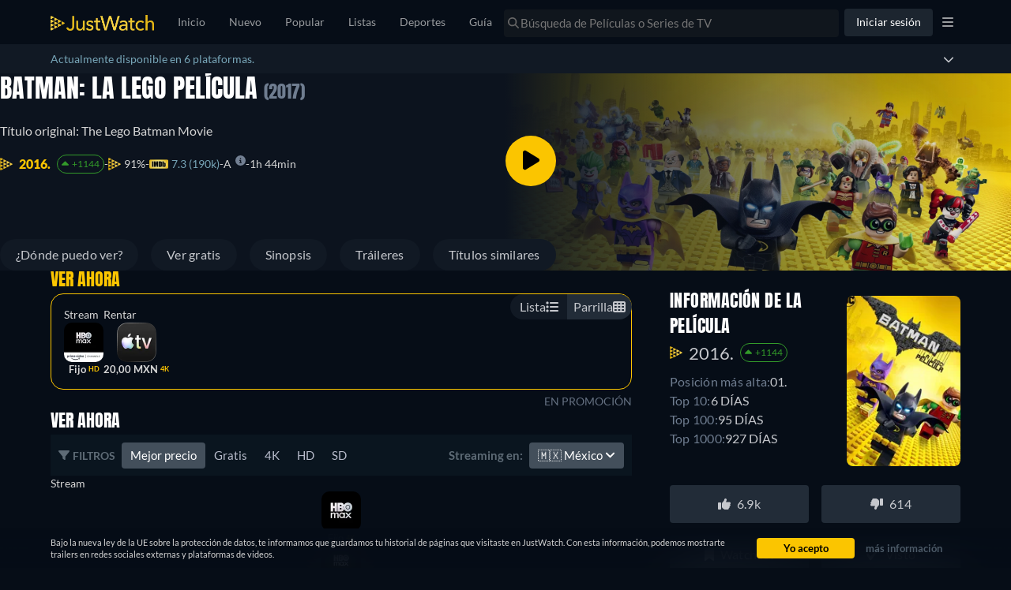

--- FILE ---
content_type: text/javascript
request_url: https://www.justwatch.com/appassets/js/1769181797523_mobile-banner.9e1cf7bc.js
body_size: 986
content:
(window.webpackJsonp=window.webpackJsonp||[]).push([["mobile-banner"],{"0a20e":function(e,n,a){"use strict";a("7e3e")},"174c":function(e,n,a){(n=a("24fb")(!1)).push([e.i,".mobile-banner{height:80px;border-top:1px solid #10161d;background-color:var(--ion-background-color);position:fixed;bottom:0;width:100%;z-index:10}@media(min-width:768px){.mobile-banner{height:120px}}.mobile-banner__container{padding-inline-end:50px;text-align:center;width:100%;height:100%}.mobile-banner__container-img{height:100%}.mobile-banner__background{background-size:contain;background-repeat:no-repeat;background-position-x:center;width:100%;height:100%}@media(min-width:600px){.mobile-banner__background{background-position-x:53%}}.mobile-banner__close{position:absolute;top:0}[dir=ltr] .mobile-banner__close{right:0}[dir=rtl] .mobile-banner__close{left:0}@media(min-width:768px){.mobile-banner__close{font-size:20px}}.mobile-banner__close:hover{cursor:pointer}.mobile-banner__close__area{position:relative;top:5px;display:inline-block}[dir=ltr] .mobile-banner__close__area{right:5px}[dir=rtl] .mobile-banner__close__area{left:5px}",""]),e.exports=n},"7e3e":function(e,n,a){var i=a("174c");i.__esModule&&(i=i.default),"string"==typeof i&&(i=[[e.i,i,""]]),i.locals&&(e.exports=i.locals);(0,a("499e").default)("60a3baab",i,!0,{sourceMap:!1,shadowMode:!1})},e7e5:function(e,n,a){"use strict";a.r(n);var i=a("2b0e"),t=a("299e"),o=a("f65f"),r=a("9c11"),s=a("11ca"),c=Object(i.defineComponent)({__name:"MobileBanner",setup(e){const n=Object(i.ref)(null);Object(i.onMounted)(()=>{const e=window.navigator.userAgent;e.match(/(iPhone|iPad)/i)&&(n.value="ios"),e.match(/android/i)&&(n.value="android"),o.TrackingHelper.trackEvent("promotionbanner",{action:"seen",nonInteraction:!0})});const a={ios:"https://apps.apple.com/app/apple-store/id979227482",android:"https://play.google.com/store/apps/details?id=com.justwatch.justwatch"},c=Object(i.computed)(()=>n.value?a[n.value]:""),{language:l}=Object(r.f)(),p=Object(i.computed)(()=>{const e=l.value.startsWith("de")?"de":"en";return{webp:`/appassets/img/banner/app-banner-${n.value}-${e}.webp`,png:`/appassets/img/banner/app-banner-${n.value}-${e}.png`}});const{setLastTimeMobileAppBannerWasClosedTS:b}=Object(r.r)();return{__sfc:!0,deviceType:n,appLink:a,bannerLink:c,language:l,bannerImg:p,bannerClick:function(){o.TrackingHelper.trackEvent("promotionbanner",{action:"clickout"})},setLastTimeMobileAppBannerWasClosedTS:b,hideMobileAppBanner:function(){b((new Date).getTime()),o.TrackingHelper.trackEvent("promotionbanner",{action:"hide_click"})},BasicButton:t.default,faTimes:s.eb}}}),l=(a("0a20e"),a("2877")),p=Object(l.a)(c,(function(){var e=this._self._c,n=this._self._setupProxy;return e("div",{directives:[{name:"show",rawName:"v-show",value:null!==n.deviceType,expression:"deviceType !== null"}],staticClass:"mobile-banner"},[e("div",{staticClass:"mobile-banner__container"},[e("a",{attrs:{href:n.bannerLink},on:{click:n.bannerClick}},[n.deviceType?e("picture",[e("source",{attrs:{type:"image/webp",media:"(min-width: 0px)",srcset:n.bannerImg.webp}}),e("img",{staticClass:"mobile-banner__container-img",attrs:{src:n.bannerImg.png}})]):this._e()])]),e("div",{staticClass:"mobile-banner__close"},[e("div",{staticClass:"mobile-banner__close__area"},[e(n.BasicButton,{attrs:{filled:!1,blocked:!0},on:{click:n.hideMobileAppBanner}},[e("FontAwesomeIcon",{attrs:{icon:n.faTimes}})],1)],1)])])}),[],!1,null,null,null);n.default=p.exports}}]);
//# sourceMappingURL=1769181797523_mobile-banner.9e1cf7bc.js.map

--- FILE ---
content_type: text/javascript
request_url: https://www.justwatch.com/appassets/js/1769181797523_chunk-88ae1466.37640b11.js
body_size: 4878
content:
(window.webpackJsonp=window.webpackJsonp||[]).push([["chunk-88ae1466"],{"0370":function(e,t,a){var o=a("cf18");o.__esModule&&(o=o.default),"string"==typeof o&&(o=[[e.i,o,""]]),o.locals&&(e.exports=o.locals);(0,a("499e").default)("6ec018b8",o,!0,{sourceMap:!1,shadowMode:!1})},"06a0":function(e,t,a){"use strict";a("c104")},"0919":function(e,t,a){"use strict";a.r(t);var o=a("2b0e"),i=a("11ca"),l=Object(o.defineComponent)({__name:"CheckboxInput",props:{label:null,value:{type:Boolean},disabled:{type:Boolean}},emits:["input"],setup:(e,{emit:t})=>({__sfc:!0,emit:t,onChange:function(e){const a=e.target;t("input",!(null==a||!a.checked))}})}),s=(a("bbf1"),a("2877")),n=Object(s.a)(l,(function(){var e=this,t=e._self._c,a=e._self._setupProxy;return t("label",[t("div",{staticClass:"checkbox",class:{checked:e.value,disabled:e.disabled}},[t("input",{attrs:{type:"checkbox",disabled:e.disabled},domProps:{checked:e.value},on:{change:a.onChange}}),t("span",{staticClass:"checkbox-icon"},[e.value?t("svg",{staticClass:"checkmark",attrs:{viewBox:"0 0 24 24"}},[t("path",{attrs:{fill:"currentColor",d:"M9 16.2l-3.5-3.5L4 14.2l5 5 12-12-1.5-1.5z"}})]):e._e()])]),e.label?t("span",{staticClass:"checkbox-label"},[e._v(e._s(e.label))]):e._e()])}),[],!1,null,"e2cb37aa",null).exports,r=a("299e"),c=a("6042"),d=a("5279"),p=Object(o.defineComponent)({__name:"OfferReporterSuccessModal",props:{email:{default:null},closeDelay:{default:3e3}},setup(e){const t=e;return Object(o.onMounted)(()=>{setTimeout(()=>{d.VFMHelper.close()},t.closeDelay)}),{__sfc:!0,props:t,BaseModal:c.a}}}),u=(a("22f9"),Object(s.a)(p,(function(){var e=this,t=e._self._c;return t(e._self._setupProxy.BaseModal,{attrs:{title:e.$tc("WEBAPP_REPORT_HEADLINE_THANKYOU"),closable:!0},on:{dismiss:function(t){return e.$emit("dismiss")}}},[t("div",{staticClass:"success-modal-content"},[t("div",{domProps:{innerHTML:e._s(e.$t("WEBAPP_REPORT_THANKYOU_TEXT"))}}),t("br"),e.email?t("div",{domProps:{innerHTML:e._s(e.$t("WEBAPP_REPORT_THANKYOU_TEXT_MAIL",{email:e.email}))}}):e._e()])])}),[],!1,null,null,null).exports),m=a("f058"),f=a("4ba1"),_=a("9c11"),b=a("71ff"),v=Object(o.defineComponent)({__name:"PopoverModal",props:{cssClass:null,boundingElement:null,anchor:{default:"center"},position:{default:"center"},bottomGutter:{default:5}},setup(e){const t=e,a=Object(o.ref)(null),i=Object(o.ref)(0);Object(o.onMounted)(()=>{if(!a.value)return;const e=new ResizeObserver(()=>{a.value&&(i.value=a.value.offsetWidth)});e.observe(a.value),Object(o.onBeforeUnmount)(()=>e.disconnect())});const l=Object(o.computed)(()=>{if(!t.boundingElement||!a.value)return{};let e={},o=0;const l=t.boundingElement.getBoundingClientRect();switch(t.anchor){case"left":o=l.left;break;case"right":o=l.left+l.width;break;default:o=l.left+l.width/2}let s;switch(i.value>=window.innerWidth&&(e={left:"0px",right:"0px"}),t.position){case"left":s=o;break;case"right":s=o-i.value;break;default:s=o-i.value/2}return e=s<0?{left:"0px"}:s+i.value>window.innerWidth?{right:"0px"}:{left:s+"px"},{...e,top:l.bottom+t.bottomGutter+"px"}});return{__sfc:!0,props:t,popover:a,popoverWidth:i,style:l}}}),P=(a("06a0"),Object(s.a)(v,(function(){var e=this._self._c,t=this._self._setupProxy;return e("div",{ref:"popover",staticClass:"jw-popover",class:this.cssClass,style:t.style},[e("section",{staticClass:"jw-popover__body"},[this._t("default")],2)])}),[],!1,null,"2f25ec2e",null).exports);const h=({popoverProps:e,component:t,componentProps:a,...o})=>{const{promise:i,dismiss:l}=d.VFMHelper.open({type:"popover",slotComponent:{render:o=>o(P,{props:e},[o(t,{props:a,on:{dismiss:l}})])},...o});return i};var E=a("f65f"),O=a("76f1"),y=a("5184");const g=y.a`
	mutation ReportFeedback($input: ReportFeedbackInput!) {
		reportFeedback(input: $input) {
			isReported
		}
	}
`;var S=a("f1c8");const R=y.a`
	query GetTitleProvidersByShortNames($country: Country!, $platform: Platform!) {
		packages(country: $country, platform: $platform, hasTitles: true) {
			shortName
		}
	}
`;var x=a("5c1e"),I=Object(o.defineComponent)({__name:"OfferReporterModal",props:{titleId:null,titleObjectId:null,titleObjectType:null,titleName:null,originalReleaseYear:null,titleOffers:{default:()=>[]},additionalContexts:{default:()=>[]}},setup(e){const t=e,l={mismatch:"MISMATCH",title_not_available:"TITLE_NOT_AVAILABLE",missing_offer:"MISSING_OFFER",wrong_price:"WRONG_OFFER",wrong_info:"WRONG_INFO",bug:"BUG",other:"OTHER"},{t:s,tc:p}=Object(m.b)(),{providers:v}=Object(_.b)(),{language:P,country:y,webLocale:I}=Object(_.f)(),T=Object(o.ref)(null),C=Object(o.reactive)({commentInput:"",emailInput:"",errorNotification:!1,externalLinkInput:"",isSending:!1,issueSelected:"",providerSelected:"",providerSelectedClear:"",stayUpdated:!1}),A=Object(o.computed)(()=>({country:y.value,platform:O.s.Web})),j=Object(o.computed)(()=>({enabled:t.titleObjectType===O.q.SportEvent})),{result:w}=Object(f.c)(S.a,A,j),k=Object(o.computed)(()=>{var e;return((null===(e=w.value)||void 0===e?void 0:e.packages)||[]).map(({shortName:e})=>e)}),N=Object(o.computed)(()=>({enabled:t.titleObjectType!==O.q.SportEvent})),{result:B}=Object(f.c)(R,A,N),M=Object(o.computed)(()=>{var e;return((null===(e=B.value)||void 0===e?void 0:e.packages)||[]).map(({shortName:e})=>e)}),{mutate:D}=Object(f.b)(g),W=Object(o.computed)(()=>({[O.q.Movie]:p("WEBAPP_MOVIE"),[O.q.Show]:p("WEBAPP_SHOW"),[O.q.ShowSeason]:p("WEBAPP_SEASON"),[O.q.ShowEpisode]:p("WEBAPP_EPISODE"),[O.q.SportEvent]:p("WEBAPP_EVENT")}[t.titleObjectType].toLowerCase())),$=Object(o.computed)(()=>{const e=W.value,t=Y(W.value);return[{technical_name:"mismatch",translatable:s("WEBAPP_REPORT_ISSUE_MISMATCH",{object_type:e,object_type_capitalized:t})},{technical_name:"title_not_available",translatable:s("WEBAPP_REPORT_ISSUE_MISSING_TITLE_NOT_AVAILABLE",{object_type:e,object_type_capitalized:t})},{technical_name:"missing_offer",translatable:s("WEBAPP_REPORT_ISSUE_MISSING_OFFER",{object_type:e,object_type_capitalized:t})},{technical_name:"wrong_price",translatable:s("WEBAPP_REPORT_ISSUE_WRONG_PRICE",{object_type:e,object_type_capitalized:t})},{technical_name:"wrong_info",translatable:s("WEBAPP_REPORT_ISSUE_METADATA",{object_type:e,object_type_capitalized:t})},{technical_name:"bug",translatable:s("WEBAPP_REPORT_ISSUE_BUG",{object_type:e,object_type_capitalized:t})},{technical_name:"cant_watch",translatable:s("WEBAPP_REPORT_ISSUE_CANT_WATCH",{object_type:e,object_type_capitalized:t})},{technical_name:"other",translatable:s("WEBAPP_REPORT_ISSUE_OTHER",{object_type:e,object_type_capitalized:t})}]}),L=Object(o.computed)(()=>["wrong_info","bug","other"].includes(C.issueSelected)),z=Object(o.computed)(()=>L.value?p("WEBAPP_REPORT_REQUIRED_FREETEXTPLACEHOLDER"):p("WEBAPP_REPORT_FREETEXTPLACEHOLDER")),U=Object(o.computed)(()=>p("WEBAPP_COUNTRY_"+I.value.toUpperCase())),F=Object(o.computed)(()=>{const{issueSelected:e,stayUpdated:t,emailInput:a,commentInput:o,providerSelected:i,externalLinkInput:l}=C;return"missing_offer"===e?""===l:L.value?e&&t&&""===a||""===o:e&&t?""===a||""===i:!i}),H=Object(o.computed)(()=>{var e;const a=(null!==(e=t.titleOffers)&&void 0!==e?e:[]).map(e=>{var t;return null===(t=e.package)||void 0===t?void 0:t.packageId}).filter(Boolean);return v.value().filter(e=>-1!==a.indexOf(e.packageId))}),G=Object(o.computed)(()=>{const e={clearName:`(${p("WEBAPP_REPORT_MISSINGPROVIDER")})`,icon:"",monetizationTypes:[],packageId:0,shortName:"",slug:"",technicalName:"missing"},a=v.value().filter(e=>k.value.includes(e.shortName)),o=v.value().filter(e=>M.value.includes(e.shortName)),i=t.titleObjectType===O.q.SportEvent?a:o,l="missing_offer"===C.issueSelected?i.slice().sort():[...H.value].sort();return[e].concat(l)}),V=Object(o.computed)(()=>{var e;return(null===(e=$.value.find(e=>e.technical_name===C.issueSelected))||void 0===e?void 0:e.translatable)||"..."});function q(e){var t,a;Object.assign(C,{commentInput:"",emailInput:"",errorNotification:!1,externalLinkInput:"",isSending:!1,providerSelected:"",providerSelectedClear:"",stayUpdated:!1,issueSelected:null!==(t=null==e||null===(a=e.target)||void 0===a?void 0:a.value)&&void 0!==t?t:""})}function Z(e){var t;const{technicalName:a,clearName:o}=null==e||null===(t=e.target)||void 0===t?void 0:t.value;C.providerSelected=null!=a?a:"",C.providerSelectedClear=null!=o?o:""}function Y(e){return`${e.charAt(0).toUpperCase()}${e.slice(1)}`}return{__sfc:!0,issueName:l,props:t,t:s,tc:p,providers:v,language:P,country:y,webLocale:I,modal:T,itemData:C,queryVariables:A,sportProvidersByShortNamesQueryOptions:j,sportProvidersByShortNamesData:w,sportProvidersByShortName:k,titleProvidersByShortNamesQueryOptions:N,titleProvidersByShortNamesData:B,titleProvidersByShortName:M,mutate:D,titleObjectTypeTranslation:W,issues:$,mandatoryComment:L,freetextPlaceholder:z,translatedCountry:U,isFormInvalid:F,titleProviders:H,filteredProviders:G,selectedIssueTranslatable:V,openPopover:async function(e){const t=await h({popoverProps:{cssClass:"issues-popover",boundingElement:e.currentTarget,position:"left"},component:()=>a.e("chunk-17abc610").then(a.bind(null,"b0fe")),componentProps:{issues:$.value,selectedIssue:C.issueSelected}});t&&q({target:{value:t}})},handleIssueChange:q,openProviderPopover:async function(e){if(!T.value)return;const t=await h({popoverProps:{cssClass:"providers-popover",boundingElement:e.currentTarget,position:"left",bottomGutter:-32},component:()=>a.e("chunk-663fc942").then(a.bind(null,"be6f")),componentProps:{providers:G.value,selectedProvider:C.providerSelectedClear}});t&&Z({target:{value:t}})},handleProviderChange:Z,reportIssue:async function(){if(C.isSending)return;C.isSending=!0;const e=v.value().find(e=>e.technicalName===C.providerSelected);try{var a;if(C.emailInput){if(!/^[a-z0-9._%+-]+@[a-z0-9.-]+\.[a-z]{2,4}$/.test(C.emailInput))return C.errorNotification=!0,void(C.isSending=!1)}await D({input:{id:t.titleId,type:l[C.issueSelected],country:y.value,language:P.value,package:(null==e?void 0:e.shortName)||"",comment:C.commentInput,externalUrl:C.externalLinkInput,email:C.emailInput,platformVersion:`${x.APP_VERSION}-${x.APP_PLATFORM}`}}),E.TrackingHelper.trackEvent("offer_reporter",{action:"send_feedback",label:null!==(a=C.issueSelected)&&void 0!==a?a:""}),d.VFMHelper.close(),await b.ModalHelper.openModal(u,{email:C.emailInput},{},"",!1,t.additionalContexts)}catch(e){C.errorNotification=!0}C.isSending=!1},capitalize:Y,faCaretDown:i.i,faInfoCircle:i.G,CheckboxInput:n,BasicButton:r.default,BaseModal:c.a}}}),T=(a("d519"),Object(s.a)(I,(function(){var e=this,t=e._self._c,a=e._self._setupProxy;return t(a.BaseModal,{ref:"modal",staticClass:"offer-reporter",attrs:{title:e.$tc("WEBAPP_REPORT_HEADLINE_SORRY"),closable:!0},on:{closed:a.handleIssueChange,dismiss:function(t){return e.$emit("dismiss")}},scopedSlots:e._u([{key:"footer",fn:function(){return[t("div",{staticStyle:{padding:"15px"}},[a.itemData.errorNotification?t("span",{staticStyle:{display:"block",color:"red","margin-bottom":"10px"}},[e._v(e._s(e.$tc("WEBAPP_REPORT_ERROR")))]):e._e(),t(a.BasicButton,{attrs:{blocked:!0,color:"primary",disabled:a.isFormInvalid||a.itemData.isSending},on:{click:function(e){return a.reportIssue()}}},[e._v(" "+e._s(e.$tc("WEBAPP_REPORT_REPORT"))+" ")])],1)]},proxy:!0}])},[t("div",[t("div",{on:{click:a.openPopover}},[t("div",{staticClass:"item vfm-item"},[t("span",{staticClass:"item-label"},[e._v(e._s(e.$tc("WEBAPP_REPORT_ISSUE")))]),t("span",{staticClass:"item-label"},[e._v(e._s(a.selectedIssueTranslatable))]),t("FontAwesomeIcon",{staticClass:"caret-down",attrs:{icon:a.faCaretDown}})],1),"wrong_price"===a.itemData.issueSelected?t("div",{staticStyle:{"margin-inline-end":"21px"},attrs:{align:"right"}},[t("FontAwesomeIcon",{attrs:{icon:a.faInfoCircle}}),t("small",[e._v(" "+e._s(e.$tc("WEBAPP_REPORT_HINT_SDHD_PRICES"))+" ")])],1):e._e()]),a.mandatoryComment?t("div",[t("div",{staticClass:"item vfm-item border-bottom",class:{disabled:!a.itemData.issueSelected}},[t("span",{staticClass:"item-label label-md"},[e._v(e._s(e.$tc("WEBAPP_REPORT_COMMENT"))+" ")]),t("textarea",{attrs:{rows:"2",placeholder:"We'll need some more details so we can work on this!",disabled:!a.itemData.issueSelected},on:{input:e=>a.itemData.commentInput=e.target.value}})]),t("div",{staticClass:"item vfm-item padding-top",class:{disabled:!a.itemData.issueSelected}},[t(a.CheckboxInput,{attrs:{value:a.itemData.stayUpdated,label:e.$tc("WEBAPP_REPORT_EMAILQUESTION"),disabled:!a.itemData.issueSelected},on:{input:function(e){a.itemData.stayUpdated=!a.itemData.stayUpdated}}})],1),a.itemData.stayUpdated?t("div",{staticClass:"item vfm-item border-bottom",class:{disabled:!a.itemData.issueSelected}},[t("span",{staticClass:"item-label"},[e._v(e._s(e.$tc("WEBAPP_REPORT_ENTER_EMAIL")))]),t("input",{attrs:{id:"emailValidation",type:"email",pattern:"[A-Za-z0-9._%+-]{3,}@[a-zA-Z]{3,}([.]{1}[a-zA-Z]{2,}|[.]{1}[a-zA-Z]{2,}[.]{1}[a-zA-Z]{2,})",placeholder:"yourname@yourdomain.com",disabled:!a.itemData.issueSelected},on:{input:e=>a.itemData.emailInput=e.target.value}})]):e._e()]):e._e(),t("div",{directives:[{name:"show",rawName:"v-show",value:!!a.itemData.issueSelected&&!a.mandatoryComment,expression:"!!itemData.issueSelected && !mandatoryComment"}]},[t("div",{on:{click:a.openProviderPopover}},[t("div",{staticClass:"item vfm-item",class:{disabled:!a.itemData.issueSelected}},[t("span",{staticClass:"item-label"},[e._v(e._s(e.$tc("WEBAPP_REPORT_AFFECTEDPROVIDER")))]),t("span",{staticClass:"item-label"},[e._v(e._s(a.itemData.providerSelectedClear))]),t("FontAwesomeIcon",{staticClass:"caret-down",attrs:{icon:a.faCaretDown}})],1),""!==a.itemData.issueSelected&&"netflix"===a.itemData.providerSelected?t("div",{staticStyle:{"margin-inline-start":"185px","margin-inline-end":"21px"},attrs:{align:"right"}},[t("FontAwesomeIcon",{attrs:{icon:a.faInfoCircle}}),t("small",{domProps:{innerHTML:e._s(e.$t("WEBAPP_REPORT_HINT_NETFLIX_COUNTRY",{country:a.translatedCountry}))}})],1):e._e()]),t("div",{staticClass:"item vfm-item border-bottom",class:{disabled:!a.itemData.issueSelected}},[t("span",{staticClass:"item-label",staticStyle:{"white-space":"normal"}},[e._v(" "+e._s(e.$t("WEBAPP_REPORT_EXTERNALLINK",{object_type:a.titleObjectTypeTranslation}))+"   "),"missing_offer"!==a.itemData.issueSelected?[e._v(" "+e._s(e.$tc("WEBAPP_REPORT_COMMENT_OPTIONAL"))+" ")]:e._e()],2),t("input",{attrs:{placeholder:"https://...",disabled:!a.itemData.issueSelected},on:{input:e=>a.itemData.externalLinkInput=e.target.value}})]),t("div",{staticClass:"item vfm-item border-bottom",class:{disabled:!a.itemData.issueSelected}},[t("span",{staticClass:"item-label label-md"},[e._v(" "+e._s(e.$tc("WEBAPP_REPORT_COMMENT"))+" "+e._s(a.mandatoryComment?"":e.$tc("WEBAPP_REPORT_COMMENT_OPTIONAL"))+" ")]),t("textarea",{attrs:{rows:"2",placeholder:a.freetextPlaceholder,disabled:!a.itemData.issueSelected},on:{input:e=>a.itemData.commentInput=e.target.value}})]),t("div",{staticClass:"item vfm-item padding-top",class:{disabled:!a.itemData.issueSelected}},[t(a.CheckboxInput,{attrs:{value:a.itemData.stayUpdated,label:e.$tc("WEBAPP_REPORT_EMAILQUESTION"),disabled:!a.itemData.issueSelected},on:{input:function(e){a.itemData.stayUpdated=!a.itemData.stayUpdated}}})],1),a.itemData.stayUpdated?t("div",{staticClass:"item vfm-item border-bottom"},[t("span",{staticClass:"item-label"},[e._v(e._s(e.$tc("WEBAPP_REPORT_ENTER_EMAIL")))]),t("input",{attrs:{id:"emailValidation",type:"email",pattern:"[A-Za-z0-9._%+-]{3,}@[a-zA-Z]{3,}([.]{1}[a-zA-Z]{2,}|[.]{1}[a-zA-Z]{2,}[.]{1}[a-zA-Z]{2,})",placeholder:"yourname@yourdomain.com"},on:{input:e=>a.itemData.emailInput=e.target.value}})]):e._e()])])])}),[],!1,null,null,null).exports),C=Object(o.defineComponent)({__name:"OfferReporter",props:{titleId:null,titleObjectId:null,titleObjectType:null,titleName:null,titleOffers:{default:()=>[]},additionalContexts:{default:()=>[]}},setup(e){const t=e;return{__sfc:!0,props:t,openModal:function(){b.ModalHelper.openModal(T,{titleId:t.titleId,titleObjectId:t.titleObjectId,titleObjectType:t.titleObjectType,titleName:t.titleName,titleOffers:t.titleOffers},{},"",!1,t.additionalContexts)}}}}),A=(a("6976"),Object(s.a)(C,(function(){var e=this._self._c,t=this._self._setupProxy;return e("span",{staticClass:"offer-reporter",on:{click:function(e){return e.preventDefault(),t.openModal.apply(null,arguments)}}},[this._v(this._s(this.$t("WEBAPP_REPORT_BADOFFERS")))])}),[],!1,null,null,null));t.default=A.exports},"22f9":function(e,t,a){"use strict";a("629f")},"3c6f":function(e,t,a){(t=a("24fb")(!1)).push([e.i,"label[data-v-e2cb37aa]{gap:8px}label[data-v-e2cb37aa],label .checkbox[data-v-e2cb37aa]{display:inline-flex;align-items:center}label .checkbox[data-v-e2cb37aa]{position:relative;justify-content:center;cursor:pointer;width:24px;height:24px;border-radius:4px;border:2px solid #fff;transition:all .2s ease;-webkit-user-select:none;-moz-user-select:none;user-select:none}label .checkbox input[data-v-e2cb37aa]{opacity:0;position:absolute;width:0;height:0}label .checkbox .checkbox-icon[data-v-e2cb37aa]{position:absolute;display:flex;align-items:center;justify-content:center}label .checkbox.checked[data-v-e2cb37aa]{background-color:#fbc500;border-color:#fbc500;color:#000}label .checkbox.disabled[data-v-e2cb37aa]{opacity:.5;cursor:not-allowed}label .checkbox .checkmark[data-v-e2cb37aa]{width:18px;height:18px}",""]),e.exports=t},"629f":function(e,t,a){var o=a("637d");o.__esModule&&(o=o.default),"string"==typeof o&&(o=[[e.i,o,""]]),o.locals&&(e.exports=o.locals);(0,a("499e").default)("73c506e7",o,!0,{sourceMap:!1,shadowMode:!1})},"637d":function(e,t,a){(t=a("24fb")(!1)).push([e.i,".success-modal-content{padding:0 15px}",""]),e.exports=t},6976:function(e,t,a){"use strict";a("0370")},7112:function(e,t,a){var o=a("3c6f");o.__esModule&&(o=o.default),"string"==typeof o&&(o=[[e.i,o,""]]),o.locals&&(e.exports=o.locals);(0,a("499e").default)("729cf3ab",o,!0,{sourceMap:!1,shadowMode:!1})},"8aff":function(e,t,a){(t=a("24fb")(!1)).push([e.i,".offer-reporter section{flex-grow:1}.item{display:flex;padding:0 16px;align-self:flex-start;cursor:pointer}.item.border-bottom:focus-within{border-bottom:2px solid #fbc500}.item.padding-top{padding:16px}.item.disabled{opacity:.4}.item:hover{background-color:#0a151f}.item .item-label{flex-grow:1;flex-shrink:1;margin:12px 0;font-size:16px;font-weight:400}.item .item-label:nth-child(2){text-align:end}.item .label-md{flex:initial;max-width:200px;pointer-events:none}.item input,.item textarea{width:100%;padding:12px;font-size:16px;resize:none;outline:none;background:transparent;border:none;color:inherit;text-align:right}.item input::-moz-placeholder,.item textarea::-moz-placeholder{color:#999}.item input::placeholder,.item textarea::placeholder{color:#999}.caret-down{font-size:15px;margin:auto;color:#4a4f56}",""]),e.exports=t},bbf1:function(e,t,a){"use strict";a("7112")},c104:function(e,t,a){var o=a("d524");o.__esModule&&(o=o.default),"string"==typeof o&&(o=[[e.i,o,""]]),o.locals&&(e.exports=o.locals);(0,a("499e").default)("33a4fbca",o,!0,{sourceMap:!1,shadowMode:!1})},cf18:function(e,t,a){(t=a("24fb")(!1)).push([e.i,".offer-reporter{font-size:13.5px;padding-inline-start:0;color:#78a6b8;cursor:pointer;border:none;background:none;margin-top:0!important}.offer-reporter:hover{color:#fff}@media(max-width:550px){.offer-reporter{font-size:11px}}",""]),e.exports=t},d519:function(e,t,a){"use strict";a("e17e")},d524:function(e,t,a){(t=a("24fb")(!1)).push([e.i,".jw-popover[data-v-2f25ec2e]{position:absolute;background:#060d17;border-radius:4px}",""]),e.exports=t},e17e:function(e,t,a){var o=a("8aff");o.__esModule&&(o=o.default),"string"==typeof o&&(o=[[e.i,o,""]]),o.locals&&(e.exports=o.locals);(0,a("499e").default)("ba589f02",o,!0,{sourceMap:!1,shadowMode:!1})},f1c8:function(e,t,a){"use strict";a.d(t,"a",(function(){return o}));const o=a("5184").a`
	query GetSportProvidersByShortNames($country: Country!, $platform: Platform!) {
		packages(country: $country, platform: $platform, hasSport: true) {
			packageId
			shortName
			clearName
		}
	}
`}}]);
//# sourceMappingURL=1769181797523_chunk-88ae1466.37640b11.js.map

--- FILE ---
content_type: text/javascript
request_url: https://www.justwatch.com/appassets/js/1769181797523_npm.apollo-client.25b9e10b.js
body_size: 9695
content:
(window.webpackJsonp=window.webpackJsonp||[]).push([["npm.apollo-client"],{"74ca":function(t,e,r){"use strict";r.d(e,"a",(function(){return x})),r.d(e,"b",(function(){return w})),r.d(e,"c",(function(){return Q}));
/*! *****************************************************************************
Copyright (c) Microsoft Corporation.

Permission to use, copy, modify, and/or distribute this software for any
purpose with or without fee is hereby granted.

THE SOFTWARE IS PROVIDED "AS IS" AND THE AUTHOR DISCLAIMS ALL WARRANTIES WITH
REGARD TO THIS SOFTWARE INCLUDING ALL IMPLIED WARRANTIES OF MERCHANTABILITY
AND FITNESS. IN NO EVENT SHALL THE AUTHOR BE LIABLE FOR ANY SPECIAL, DIRECT,
INDIRECT, OR CONSEQUENTIAL DAMAGES OR ANY DAMAGES WHATSOEVER RESULTING FROM
LOSS OF USE, DATA OR PROFITS, WHETHER IN AN ACTION OF CONTRACT, NEGLIGENCE OR
OTHER TORTIOUS ACTION, ARISING OUT OF OR IN CONNECTION WITH THE USE OR
PERFORMANCE OF THIS SOFTWARE.
***************************************************************************** */
var o=function(t,e){return(o=Object.setPrototypeOf||{__proto__:[]}instanceof Array&&function(t,e){t.__proto__=e}||function(t,e){for(var r in e)e.hasOwnProperty(r)&&(t[r]=e[r])})(t,e)};function n(t,e){function r(){this.constructor=t}o(t,e),t.prototype=null===e?Object.create(e):(r.prototype=e.prototype,new r)}var i=function(){return(i=Object.assign||function(t){for(var e,r=1,o=arguments.length;r<o;r++)for(var n in e=arguments[r])Object.prototype.hasOwnProperty.call(e,n)&&(t[n]=e[n]);return t}).apply(this,arguments)};function s(t,e,r,o){return new(r||(r=Promise))((function(n,i){function s(t){try{u(o.next(t))}catch(t){i(t)}}function a(t){try{u(o.throw(t))}catch(t){i(t)}}function u(t){var e;t.done?n(t.value):(e=t.value,e instanceof r?e:new r((function(t){t(e)}))).then(s,a)}u((o=o.apply(t,e||[])).next())}))}function a(t,e){var r,o,n,i,s={label:0,sent:function(){if(1&n[0])throw n[1];return n[1]},trys:[],ops:[]};return i={next:a(0),throw:a(1),return:a(2)},"function"==typeof Symbol&&(i[Symbol.iterator]=function(){return this}),i;function a(i){return function(a){return function(i){if(r)throw new TypeError("Generator is already executing.");for(;s;)try{if(r=1,o&&(n=2&i[0]?o.return:i[0]?o.throw||((n=o.return)&&n.call(o),0):o.next)&&!(n=n.call(o,i[1])).done)return n;switch(o=0,n&&(i=[2&i[0],n.value]),i[0]){case 0:case 1:n=i;break;case 4:return s.label++,{value:i[1],done:!1};case 5:s.label++,o=i[1],i=[0];continue;case 7:i=s.ops.pop(),s.trys.pop();continue;default:if(!(n=s.trys,(n=n.length>0&&n[n.length-1])||6!==i[0]&&2!==i[0])){s=0;continue}if(3===i[0]&&(!n||i[1]>n[0]&&i[1]<n[3])){s.label=i[1];break}if(6===i[0]&&s.label<n[1]){s.label=n[1],n=i;break}if(n&&s.label<n[2]){s.label=n[2],s.ops.push(i);break}n[2]&&s.ops.pop(),s.trys.pop();continue}i=e.call(t,s)}catch(t){i=[6,t],o=0}finally{r=n=0}if(5&i[0])throw i[1];return{value:i[0]?i[1]:void 0,done:!0}}([i,a])}}}var u,c=r("4518"),l=r("ab1d"),h=r("6f47"),p=r("d634"),f=r("6c20"),y=r("a957"),d=r("2f6c");function v(t){return t<7}!function(t){t[t.loading=1]="loading",t[t.setVariables=2]="setVariables",t[t.fetchMore=3]="fetchMore",t[t.refetch=4]="refetch",t[t.poll=6]="poll",t[t.ready=7]="ready",t[t.error=8]="error"}(u||(u={}));var b=function(t){function e(){return null!==t&&t.apply(this,arguments)||this}return n(e,t),e.prototype[f.a]=function(){return this},e.prototype["@@observable"]=function(){return this},e}(h.a);function m(t){return Array.isArray(t)&&t.length>0}function Q(t){return t.hasOwnProperty("graphQLErrors")}var g,w=function(t){function e(r){var o,n,i=r.graphQLErrors,s=r.networkError,a=r.errorMessage,u=r.extraInfo,c=t.call(this,a)||this;return c.graphQLErrors=i||[],c.networkError=s||null,c.message=a||(n="",m((o=c).graphQLErrors)&&o.graphQLErrors.forEach((function(t){var e=t?t.message:"Error message not found.";n+="GraphQL error: "+e+"\n"})),o.networkError&&(n+="Network error: "+o.networkError.message+"\n"),n=n.replace(/\n$/,"")),c.extraInfo=u,c.__proto__=e.prototype,c}return n(e,t),e}(Error);!function(t){t[t.normal=1]="normal",t[t.refetch=2]="refetch",t[t.poll=3]="poll"}(g||(g={}));var S=function(t){function e(e){var r=e.queryManager,o=e.options,n=e.shouldSubscribe,i=void 0===n||n,s=t.call(this,(function(t){return s.onSubscribe(t)}))||this;s.observers=new Set,s.subscriptions=new Set,s.isTornDown=!1,s.options=o,s.variables=o.variables||{},s.queryId=r.generateQueryId(),s.shouldSubscribe=i;var a=Object(c.m)(o.query);return s.queryName=a&&a.name&&a.name.value,s.queryManager=r,s}return n(e,t),e.prototype.result=function(){var t=this;return new Promise((function(e,r){var o={next:function(r){e(r),t.observers.delete(o),t.observers.size||t.queryManager.removeQuery(t.queryId),setTimeout((function(){n.unsubscribe()}),0)},error:r},n=t.subscribe(o)}))},e.prototype.currentResult=function(){var t=this.getCurrentResult();return void 0===t.data&&(t.data={}),t},e.prototype.getCurrentResult=function(){if(this.isTornDown){var t=this.lastResult;return{data:!this.lastError&&t&&t.data||void 0,error:this.lastError,loading:!1,networkStatus:u.error}}var e,r,o,n=this.queryManager.getCurrentQueryResult(this),s=n.data,a=n.partial,c=this.queryManager.queryStore.get(this.queryId),l=this.options.fetchPolicy,h="network-only"===l||"no-cache"===l;if(c){var p=c.networkStatus;if(r=c,void 0===(o=this.options.errorPolicy)&&(o="none"),r&&(r.networkError||"none"===o&&m(r.graphQLErrors)))return{data:void 0,loading:!1,networkStatus:p,error:new w({graphQLErrors:c.graphQLErrors,networkError:c.networkError})};c.variables&&(this.options.variables=i(i({},this.options.variables),c.variables),this.variables=this.options.variables),e={data:s,loading:v(p),networkStatus:p},c.graphQLErrors&&"all"===this.options.errorPolicy&&(e.errors=c.graphQLErrors)}else{var f=h||a&&"cache-only"!==l;e={data:s,loading:f,networkStatus:f?u.loading:u.ready}}return a||this.updateLastResult(i(i({},e),{stale:!1})),i(i({},e),{partial:a})},e.prototype.isDifferentFromLastResult=function(t){var e=this.lastResultSnapshot;return!(e&&t&&e.networkStatus===t.networkStatus&&e.stale===t.stale&&Object(l.a)(e.data,t.data))},e.prototype.getLastResult=function(){return this.lastResult},e.prototype.getLastError=function(){return this.lastError},e.prototype.resetLastResults=function(){delete this.lastResult,delete this.lastResultSnapshot,delete this.lastError,this.isTornDown=!1},e.prototype.resetQueryStoreErrors=function(){var t=this.queryManager.queryStore.get(this.queryId);t&&(t.networkError=null,t.graphQLErrors=[])},e.prototype.refetch=function(t){var e=this.options.fetchPolicy;return"cache-only"===e?Promise.reject(new y.a(1)):("no-cache"!==e&&"cache-and-network"!==e&&(e="network-only"),Object(l.a)(this.variables,t)||(this.variables=i(i({},this.variables),t)),Object(l.a)(this.options.variables,this.variables)||(this.options.variables=i(i({},this.options.variables),this.variables)),this.queryManager.fetchQuery(this.queryId,i(i({},this.options),{fetchPolicy:e}),g.refetch))},e.prototype.fetchMore=function(t){var e=this;Object(y.b)(t.updateQuery,2);var r=i(i({},t.query?t:i(i(i({},this.options),t),{variables:i(i({},this.variables),t.variables)})),{fetchPolicy:"network-only"}),o=this.queryManager.generateQueryId();return this.queryManager.fetchQuery(o,r,g.normal,this.queryId).then((function(n){return e.updateQuery((function(e){return t.updateQuery(e,{fetchMoreResult:n.data,variables:r.variables})})),e.queryManager.stopQuery(o),n}),(function(t){throw e.queryManager.stopQuery(o),t}))},e.prototype.subscribeToMore=function(t){var e=this,r=this.queryManager.startGraphQLSubscription({query:t.document,variables:t.variables}).subscribe({next:function(r){var o=t.updateQuery;o&&e.updateQuery((function(t,e){var n=e.variables;return o(t,{subscriptionData:r,variables:n})}))},error:function(e){t.onError&&t.onError(e)}});return this.subscriptions.add(r),function(){e.subscriptions.delete(r)&&r.unsubscribe()}},e.prototype.setOptions=function(t){var e=this.options.fetchPolicy;this.options=i(i({},this.options),t),t.pollInterval?this.startPolling(t.pollInterval):0===t.pollInterval&&this.stopPolling();var r=t.fetchPolicy;return this.setVariables(this.options.variables,e!==r&&("cache-only"===e||"standby"===e||"network-only"===r),t.fetchResults)},e.prototype.setVariables=function(t,e,r){return void 0===e&&(e=!1),void 0===r&&(r=!0),this.isTornDown=!1,t=t||this.variables,!e&&Object(l.a)(t,this.variables)?this.observers.size&&r?this.result():Promise.resolve():(this.variables=this.options.variables=t,this.observers.size?this.queryManager.fetchQuery(this.queryId,this.options):Promise.resolve())},e.prototype.updateQuery=function(t){var e=this.queryManager,r=e.getQueryWithPreviousResult(this.queryId),o=r.previousResult,n=r.variables,i=r.document,s=Object(c.I)((function(){return t(o,{variables:n})}));s&&(e.dataStore.markUpdateQueryResult(i,n,s),e.broadcastQueries())},e.prototype.stopPolling=function(){this.queryManager.stopPollingQuery(this.queryId),this.options.pollInterval=void 0},e.prototype.startPolling=function(t){R(this),this.options.pollInterval=t,this.queryManager.startPollingQuery(this.options,this.queryId)},e.prototype.updateLastResult=function(t){var e=this.lastResult;return this.lastResult=t,this.lastResultSnapshot=this.queryManager.assumeImmutableResults?t:Object(c.f)(t),e},e.prototype.onSubscribe=function(t){var e=this;try{var r=t._subscription._observer;r&&!r.error&&(r.error=q)}catch(t){}var o=!this.observers.size;return this.observers.add(t),t.next&&this.lastResult&&t.next(this.lastResult),t.error&&this.lastError&&t.error(this.lastError),o&&this.setUpQuery(),function(){e.observers.delete(t)&&!e.observers.size&&e.tearDownQuery()}},e.prototype.setUpQuery=function(){var t=this,e=this.queryManager,r=this.queryId;this.shouldSubscribe&&e.addObservableQuery(r,this),this.options.pollInterval&&(R(this),e.startPollingQuery(this.options,r));var o=function(e){t.updateLastResult(i(i({},t.lastResult),{errors:e.graphQLErrors,networkStatus:u.error,loading:!1})),k(t.observers,"error",t.lastError=e)};e.observeQuery(r,this.options,{next:function(r){if(t.lastError||t.isDifferentFromLastResult(r)){var o=t.updateLastResult(r),n=t.options,i=n.query,s=n.variables,a=n.fetchPolicy;e.transform(i).hasClientExports?e.getLocalState().addExportedVariables(i,s).then((function(n){var s=t.variables;t.variables=t.options.variables=n,!r.loading&&o&&"cache-only"!==a&&e.transform(i).serverQuery&&!Object(l.a)(s,n)?t.refetch():k(t.observers,"next",r)})):k(t.observers,"next",r)}},error:o}).catch(o)},e.prototype.tearDownQuery=function(){var t=this.queryManager;this.isTornDown=!0,t.stopPollingQuery(this.queryId),this.subscriptions.forEach((function(t){return t.unsubscribe()})),this.subscriptions.clear(),t.removeObservableQuery(this.queryId),t.stopQuery(this.queryId),this.observers.clear()},e}(b);function q(t){}function k(t,e,r){var o=[];t.forEach((function(t){return t[e]&&o.push(t)})),o.forEach((function(t){return t[e](r)}))}function R(t){var e=t.options.fetchPolicy;Object(y.b)("cache-first"!==e&&"cache-only"!==e,3)}var O=function(){function t(){this.store={}}return t.prototype.getStore=function(){return this.store},t.prototype.get=function(t){return this.store[t]},t.prototype.initMutation=function(t,e,r){this.store[t]={mutation:e,variables:r||{},loading:!0,error:null}},t.prototype.markMutationError=function(t,e){var r=this.store[t];r&&(r.loading=!1,r.error=e)},t.prototype.markMutationResult=function(t){var e=this.store[t];e&&(e.loading=!1,e.error=null)},t.prototype.reset=function(){this.store={}},t}(),E=function(){function t(){this.store={}}return t.prototype.getStore=function(){return this.store},t.prototype.get=function(t){return this.store[t]},t.prototype.initQuery=function(t){var e=this.store[t.queryId];Object(y.b)(!e||e.document===t.document||Object(l.a)(e.document,t.document),19);var r,o=!1,n=null;t.storePreviousVariables&&e&&e.networkStatus!==u.loading&&(Object(l.a)(e.variables,t.variables)||(o=!0,n=e.variables)),r=o?u.setVariables:t.isPoll?u.poll:t.isRefetch?u.refetch:u.loading;var i=[];e&&e.graphQLErrors&&(i=e.graphQLErrors),this.store[t.queryId]={document:t.document,variables:t.variables,previousVariables:n,networkError:null,graphQLErrors:i,networkStatus:r,metadata:t.metadata},"string"==typeof t.fetchMoreForQueryId&&this.store[t.fetchMoreForQueryId]&&(this.store[t.fetchMoreForQueryId].networkStatus=u.fetchMore)},t.prototype.markQueryResult=function(t,e,r){this.store&&this.store[t]&&(this.store[t].networkError=null,this.store[t].graphQLErrors=m(e.errors)?e.errors:[],this.store[t].previousVariables=null,this.store[t].networkStatus=u.ready,"string"==typeof r&&this.store[r]&&(this.store[r].networkStatus=u.ready))},t.prototype.markQueryError=function(t,e,r){this.store&&this.store[t]&&(this.store[t].networkError=e,this.store[t].networkStatus=u.error,"string"==typeof r&&this.markQueryResultClient(r,!0))},t.prototype.markQueryResultClient=function(t,e){var r=this.store&&this.store[t];r&&(r.networkError=null,r.previousVariables=null,e&&(r.networkStatus=u.ready))},t.prototype.stopQuery=function(t){delete this.store[t]},t.prototype.reset=function(t){var e=this;Object.keys(this.store).forEach((function(r){t.indexOf(r)<0?e.stopQuery(r):e.store[r].networkStatus=u.loading}))},t}();var I=function(){function t(t){var e=t.cache,r=t.client,o=t.resolvers,n=t.fragmentMatcher;this.cache=e,r&&(this.client=r),o&&this.addResolvers(o),n&&this.setFragmentMatcher(n)}return t.prototype.addResolvers=function(t){var e=this;this.resolvers=this.resolvers||{},Array.isArray(t)?t.forEach((function(t){e.resolvers=Object(c.A)(e.resolvers,t)})):this.resolvers=Object(c.A)(this.resolvers,t)},t.prototype.setResolvers=function(t){this.resolvers={},this.addResolvers(t)},t.prototype.getResolvers=function(){return this.resolvers||{}},t.prototype.runResolvers=function(t){var e=t.document,r=t.remoteResult,o=t.context,n=t.variables,u=t.onlyRunForcedResolvers,c=void 0!==u&&u;return s(this,void 0,void 0,(function(){return a(this,(function(t){return e?[2,this.resolveDocument(e,r.data,o,n,this.fragmentMatcher,c).then((function(t){return i(i({},r),{data:t.result})}))]:[2,r]}))}))},t.prototype.setFragmentMatcher=function(t){this.fragmentMatcher=t},t.prototype.getFragmentMatcher=function(){return this.fragmentMatcher},t.prototype.clientQuery=function(t){return Object(c.s)(["client"],t)&&this.resolvers?t:null},t.prototype.serverQuery=function(t){return this.resolvers?Object(c.C)(t):t},t.prototype.prepareContext=function(t){void 0===t&&(t={});var e=this.cache;return i(i({},t),{cache:e,getCacheKey:function(t){if(e.config)return e.config.dataIdFromObject(t);Object(y.b)(!1,6)}})},t.prototype.addExportedVariables=function(t,e,r){return void 0===e&&(e={}),void 0===r&&(r={}),s(this,void 0,void 0,(function(){return a(this,(function(o){return t?[2,this.resolveDocument(t,this.buildRootValueFromCache(t,e)||{},this.prepareContext(r),e).then((function(t){return i(i({},e),t.exportedVariables)}))]:[2,i({},e)]}))}))},t.prototype.shouldForceResolvers=function(t){var e=!1;return Object(d.b)(t,{Directive:{enter:function(t){if("client"===t.name.value&&t.arguments&&(e=t.arguments.some((function(t){return"always"===t.name.value&&"BooleanValue"===t.value.kind&&!0===t.value.value}))))return d.a}}}),e},t.prototype.buildRootValueFromCache=function(t,e){return this.cache.diff({query:Object(c.d)(t),variables:e,returnPartialData:!0,optimistic:!1}).result},t.prototype.resolveDocument=function(t,e,r,o,n,u){return void 0===r&&(r={}),void 0===o&&(o={}),void 0===n&&(n=function(){return!0}),void 0===u&&(u=!1),s(this,void 0,void 0,(function(){var s,l,h,p,f,y,d,v,b;return a(this,(function(a){var m;return s=Object(c.l)(t),l=Object(c.j)(t),h=Object(c.g)(l),p=s.operation,f=p?(m=p).charAt(0).toUpperCase()+m.slice(1):"Query",d=(y=this).cache,v=y.client,b={fragmentMap:h,context:i(i({},r),{cache:d,client:v}),variables:o,fragmentMatcher:n,defaultOperationType:f,exportedVariables:{},onlyRunForcedResolvers:u},[2,this.resolveSelectionSet(s.selectionSet,e,b).then((function(t){return{result:t,exportedVariables:b.exportedVariables}}))]}))}))},t.prototype.resolveSelectionSet=function(t,e,r){return s(this,void 0,void 0,(function(){var o,n,i,u,l,h=this;return a(this,(function(p){return o=r.fragmentMap,n=r.context,i=r.variables,u=[e],l=function(t){return s(h,void 0,void 0,(function(){var s,l;return a(this,(function(a){return Object(c.F)(t,i)?Object(c.t)(t)?[2,this.resolveField(t,e,r).then((function(e){var r;void 0!==e&&u.push(((r={})[Object(c.E)(t)]=e,r))}))]:(Object(c.v)(t)?s=t:(s=o[t.name.value],Object(y.b)(s,7)),s&&s.typeCondition&&(l=s.typeCondition.name.value,r.fragmentMatcher(e,l,n))?[2,this.resolveSelectionSet(s.selectionSet,e,r).then((function(t){u.push(t)}))]:[2]):[2]}))}))},[2,Promise.all(t.selections.map(l)).then((function(){return Object(c.B)(u)}))]}))}))},t.prototype.resolveField=function(t,e,r){return s(this,void 0,void 0,(function(){var o,n,i,s,u,l,h,p,f,y=this;return a(this,(function(a){return o=r.variables,n=t.name.value,i=Object(c.E)(t),s=n!==i,u=e[i]||e[n],l=Promise.resolve(u),r.onlyRunForcedResolvers&&!this.shouldForceResolvers(t)||(h=e.__typename||r.defaultOperationType,(p=this.resolvers&&this.resolvers[h])&&(f=p[s?n:i])&&(l=Promise.resolve(f(e,Object(c.b)(t,o),r.context,{field:t,fragmentMap:r.fragmentMap})))),[2,l.then((function(e){return void 0===e&&(e=u),t.directives&&t.directives.forEach((function(t){"export"===t.name.value&&t.arguments&&t.arguments.forEach((function(t){"as"===t.name.value&&"StringValue"===t.value.kind&&(r.exportedVariables[t.value.value]=e)}))})),t.selectionSet?null==e?e:Array.isArray(e)?y.resolveSubSelectedArray(t,e,r):t.selectionSet?y.resolveSelectionSet(t.selectionSet,e,r):void 0:e}))]}))}))},t.prototype.resolveSubSelectedArray=function(t,e,r){var o=this;return Promise.all(e.map((function(e){return null===e?null:Array.isArray(e)?o.resolveSubSelectedArray(t,e,r):t.selectionSet?o.resolveSelectionSet(t.selectionSet,e,r):void 0})))},t}();function M(t){var e=new Set,r=null;return new b((function(o){return e.add(o),r=r||t.subscribe({next:function(t){e.forEach((function(e){return e.next&&e.next(t)}))},error:function(t){e.forEach((function(e){return e.error&&e.error(t)}))},complete:function(){e.forEach((function(t){return t.complete&&t.complete()}))}}),function(){e.delete(o)&&!e.size&&r&&(r.unsubscribe(),r=null)}}))}var P=Object.prototype.hasOwnProperty,j=function(){function t(t){var e=t.link,r=t.queryDeduplication,o=void 0!==r&&r,n=t.store,i=t.onBroadcast,s=void 0===i?function(){}:i,a=t.ssrMode,u=void 0!==a&&a,l=t.clientAwareness,h=void 0===l?{}:l,p=t.localState,f=t.assumeImmutableResults;this.mutationStore=new O,this.queryStore=new E,this.clientAwareness={},this.idCounter=1,this.queries=new Map,this.fetchQueryRejectFns=new Map,this.transformCache=new(c.e?WeakMap:Map),this.inFlightLinkObservables=new Map,this.pollingInfoByQueryId=new Map,this.link=e,this.queryDeduplication=o,this.dataStore=n,this.onBroadcast=s,this.clientAwareness=h,this.localState=p||new I({cache:n.getCache()}),this.ssrMode=u,this.assumeImmutableResults=!!f}return t.prototype.stop=function(){var t=this;this.queries.forEach((function(e,r){t.stopQueryNoBroadcast(r)})),this.fetchQueryRejectFns.forEach((function(t){t(new y.a(8))}))},t.prototype.mutate=function(t){var e=t.mutation,r=t.variables,o=t.optimisticResponse,n=t.updateQueries,u=t.refetchQueries,l=void 0===u?[]:u,h=t.awaitRefetchQueries,p=void 0!==h&&h,f=t.update,d=t.errorPolicy,v=void 0===d?"none":d,b=t.fetchPolicy,Q=t.context,g=void 0===Q?{}:Q;return s(this,void 0,void 0,(function(){var t,s,u,h=this;return a(this,(function(a){switch(a.label){case 0:return Object(y.b)(e,9),Object(y.b)(!b||"no-cache"===b,10),t=this.generateQueryId(),e=this.transform(e).document,this.setQuery(t,(function(){return{document:e}})),r=this.getVariables(e,r),this.transform(e).hasClientExports?[4,this.localState.addExportedVariables(e,r,g)]:[3,2];case 1:r=a.sent(),a.label=2;case 2:return s=function(){var t={};return n&&h.queries.forEach((function(e,r){var o=e.observableQuery;if(o){var i=o.queryName;i&&P.call(n,i)&&(t[r]={updater:n[i],query:h.queryStore.get(r)})}})),t},this.mutationStore.initMutation(t,e,r),this.dataStore.markMutationInit({mutationId:t,document:e,variables:r,updateQueries:s(),update:f,optimisticResponse:o}),this.broadcastQueries(),u=this,[2,new Promise((function(n,a){var h,y;u.getObservableFromLink(e,i(i({},g),{optimisticResponse:o}),r,!1).subscribe({next:function(o){Object(c.q)(o)&&"none"===v?y=new w({graphQLErrors:o.errors}):(u.mutationStore.markMutationResult(t),"no-cache"!==b&&u.dataStore.markMutationResult({mutationId:t,result:o,document:e,variables:r,updateQueries:s(),update:f}),h=o)},error:function(e){u.mutationStore.markMutationError(t,e),u.dataStore.markMutationComplete({mutationId:t,optimisticResponse:o}),u.broadcastQueries(),u.setQuery(t,(function(){return{document:null}})),a(new w({networkError:e}))},complete:function(){if(y&&u.mutationStore.markMutationError(t,y),u.dataStore.markMutationComplete({mutationId:t,optimisticResponse:o}),u.broadcastQueries(),y)a(y);else{"function"==typeof l&&(l=l(h));var e=[];m(l)&&l.forEach((function(t){if("string"==typeof t)u.queries.forEach((function(r){var o=r.observableQuery;o&&o.queryName===t&&e.push(o.refetch())}));else{var r={query:t.query,variables:t.variables,fetchPolicy:"network-only"};t.context&&(r.context=t.context),e.push(u.query(r))}})),Promise.all(p?e:[]).then((function(){u.setQuery(t,(function(){return{document:null}})),"ignore"===v&&h&&Object(c.q)(h)&&delete h.errors,n(h)}))}}})}))]}}))}))},t.prototype.fetchQuery=function(t,e,r,o){return s(this,void 0,void 0,(function(){var n,s,u,l,h,p,f,y,d,v,b,m,S,q,k,R,O,E,I=this;return a(this,(function(a){switch(a.label){case 0:return n=e.metadata,s=void 0===n?null:n,u=e.fetchPolicy,l=void 0===u?"cache-first":u,h=e.context,p=void 0===h?{}:h,f=this.transform(e.query).document,y=this.getVariables(f,e.variables),this.transform(f).hasClientExports?[4,this.localState.addExportedVariables(f,y,p)]:[3,2];case 1:y=a.sent(),a.label=2;case 2:if(e=i(i({},e),{variables:y}),b=v="network-only"===l||"no-cache"===l,v||(m=this.dataStore.getCache().diff({query:f,variables:y,returnPartialData:!0,optimistic:!1}),S=m.complete,q=m.result,b=!S||"cache-and-network"===l,d=q),k=b&&"cache-only"!==l&&"standby"!==l,Object(c.s)(["live"],f)&&(k=!0),R=this.idCounter++,O="no-cache"!==l?this.updateQueryWatch(t,f,e):void 0,this.setQuery(t,(function(){return{document:f,lastRequestId:R,invalidated:!0,cancel:O}})),this.invalidate(o),this.queryStore.initQuery({queryId:t,document:f,storePreviousVariables:k,variables:y,isPoll:r===g.poll,isRefetch:r===g.refetch,metadata:s,fetchMoreForQueryId:o}),this.broadcastQueries(),k){if(E=this.fetchRequest({requestId:R,queryId:t,document:f,options:e,fetchMoreForQueryId:o}).catch((function(e){throw Q(e)?e:(R>=I.getQuery(t).lastRequestId&&(I.queryStore.markQueryError(t,e,o),I.invalidate(t),I.invalidate(o),I.broadcastQueries()),new w({networkError:e}))})),"cache-and-network"!==l)return[2,E];E.catch((function(){}))}return this.queryStore.markQueryResultClient(t,!k),this.invalidate(t),this.invalidate(o),this.transform(f).hasForcedResolvers?[2,this.localState.runResolvers({document:f,remoteResult:{data:d},context:p,variables:y,onlyRunForcedResolvers:!0}).then((function(r){return I.markQueryResult(t,r,e,o),I.broadcastQueries(),r}))]:(this.broadcastQueries(),[2,{data:d}])}}))}))},t.prototype.markQueryResult=function(t,e,r,o){var n=r.fetchPolicy,i=r.variables,s=r.errorPolicy;"no-cache"===n?this.setQuery(t,(function(){return{newData:{result:e.data,complete:!0}}})):this.dataStore.markQueryResult(e,this.getQuery(t).document,i,o,"ignore"===s||"all"===s)},t.prototype.queryListenerForObserver=function(t,e,r){var o=this;function n(t,e){if(r[t])try{r[t](e)}catch(t){}}return function(r,i){if(o.invalidate(t,!1),r){var s=o.getQuery(t),a=s.observableQuery,u=s.document,c=a?a.options.fetchPolicy:e.fetchPolicy;if("standby"!==c){var l=v(r.networkStatus),h=a&&a.getLastResult(),p=!(!h||h.networkStatus===r.networkStatus),f=e.returnPartialData||!i&&r.previousVariables||p&&e.notifyOnNetworkStatusChange||"cache-only"===c||"cache-and-network"===c;if(!l||f){var y=m(r.graphQLErrors),d=a&&a.options.errorPolicy||e.errorPolicy||"none";if("none"===d&&y||r.networkError)return n("error",new w({graphQLErrors:r.graphQLErrors,networkError:r.networkError}));try{var b=void 0,Q=void 0;if(i)"no-cache"!==c&&"network-only"!==c&&o.setQuery(t,(function(){return{newData:null}})),b=i.result,Q=!i.complete;else{var g=a&&a.getLastError(),S="none"!==d&&(g&&g.graphQLErrors)!==r.graphQLErrors;if(h&&h.data&&!S)b=h.data,Q=!1;else{var q=o.dataStore.getCache().diff({query:u,variables:r.previousVariables||r.variables,returnPartialData:!0,optimistic:!0});b=q.result,Q=!q.complete}}var k=Q&&!(e.returnPartialData||"cache-only"===c),R={data:k?h&&h.data:b,loading:l,networkStatus:r.networkStatus,stale:k};"all"===d&&y&&(R.errors=r.graphQLErrors),n("next",R)}catch(t){n("error",new w({networkError:t}))}}}}}},t.prototype.transform=function(t){var e=this.transformCache;if(!e.has(t)){var r=this.dataStore.getCache(),o=r.transformDocument(t),n=Object(c.D)(r.transformForLink(o)),i=this.localState.clientQuery(o),s=this.localState.serverQuery(n),a={document:o,hasClientExports:Object(c.r)(o),hasForcedResolvers:this.localState.shouldForceResolvers(o),clientQuery:i,serverQuery:s,defaultVars:Object(c.h)(Object(c.m)(o))},u=function(t){t&&!e.has(t)&&e.set(t,a)};u(t),u(o),u(i),u(s)}return e.get(t)},t.prototype.getVariables=function(t,e){return i(i({},this.transform(t).defaultVars),e)},t.prototype.watchQuery=function(t,e){void 0===e&&(e=!0),Object(y.b)("standby"!==t.fetchPolicy,11),t.variables=this.getVariables(t.query,t.variables),void 0===t.notifyOnNetworkStatusChange&&(t.notifyOnNetworkStatusChange=!1);var r=i({},t);return new S({queryManager:this,options:r,shouldSubscribe:e})},t.prototype.query=function(t){var e=this;return Object(y.b)(t.query,12),Object(y.b)("Document"===t.query.kind,13),Object(y.b)(!t.returnPartialData,14),Object(y.b)(!t.pollInterval,15),new Promise((function(r,o){var n=e.watchQuery(t,!1);e.fetchQueryRejectFns.set("query:"+n.queryId,o),n.result().then(r,o).then((function(){return e.fetchQueryRejectFns.delete("query:"+n.queryId)}))}))},t.prototype.generateQueryId=function(){return String(this.idCounter++)},t.prototype.stopQueryInStore=function(t){this.stopQueryInStoreNoBroadcast(t),this.broadcastQueries()},t.prototype.stopQueryInStoreNoBroadcast=function(t){this.stopPollingQuery(t),this.queryStore.stopQuery(t),this.invalidate(t)},t.prototype.addQueryListener=function(t,e){this.setQuery(t,(function(t){return t.listeners.add(e),{invalidated:!1}}))},t.prototype.updateQueryWatch=function(t,e,r){var o=this,n=this.getQuery(t).cancel;n&&n();return this.dataStore.getCache().watch({query:e,variables:r.variables,optimistic:!0,previousResult:function(){var e=null,r=o.getQuery(t).observableQuery;if(r){var n=r.getLastResult();n&&(e=n.data)}return e},callback:function(e){o.setQuery(t,(function(){return{invalidated:!0,newData:e}}))}})},t.prototype.addObservableQuery=function(t,e){this.setQuery(t,(function(){return{observableQuery:e}}))},t.prototype.removeObservableQuery=function(t){var e=this.getQuery(t).cancel;this.setQuery(t,(function(){return{observableQuery:null}})),e&&e()},t.prototype.clearStore=function(){this.fetchQueryRejectFns.forEach((function(t){t(new y.a(16))}));var t=[];return this.queries.forEach((function(e,r){e.observableQuery&&t.push(r)})),this.queryStore.reset(t),this.mutationStore.reset(),this.dataStore.reset()},t.prototype.resetStore=function(){var t=this;return this.clearStore().then((function(){return t.reFetchObservableQueries()}))},t.prototype.reFetchObservableQueries=function(t){var e=this;void 0===t&&(t=!1);var r=[];return this.queries.forEach((function(o,n){var i=o.observableQuery;if(i){var s=i.options.fetchPolicy;i.resetLastResults(),"cache-only"===s||!t&&"standby"===s||r.push(i.refetch()),e.setQuery(n,(function(){return{newData:null}})),e.invalidate(n)}})),this.broadcastQueries(),Promise.all(r)},t.prototype.observeQuery=function(t,e,r){return this.addQueryListener(t,this.queryListenerForObserver(t,e,r)),this.fetchQuery(t,e)},t.prototype.startQuery=function(t,e,r){return this.addQueryListener(t,r),this.fetchQuery(t,e).catch((function(){})),t},t.prototype.startGraphQLSubscription=function(t){var e=this,r=t.query,o=t.fetchPolicy,n=t.variables;r=this.transform(r).document,n=this.getVariables(r,n);var i=function(t){return e.getObservableFromLink(r,{},t,!1).map((function(n){if(o&&"no-cache"===o||(e.dataStore.markSubscriptionResult(n,r,t),e.broadcastQueries()),Object(c.q)(n))throw new w({graphQLErrors:n.errors});return n}))};if(this.transform(r).hasClientExports){var s=this.localState.addExportedVariables(r,n).then(i);return new b((function(t){var e=null;return s.then((function(r){return e=r.subscribe(t)}),t.error),function(){return e&&e.unsubscribe()}}))}return i(n)},t.prototype.stopQuery=function(t){this.stopQueryNoBroadcast(t),this.broadcastQueries()},t.prototype.stopQueryNoBroadcast=function(t){this.stopQueryInStoreNoBroadcast(t),this.removeQuery(t)},t.prototype.removeQuery=function(t){this.fetchQueryRejectFns.delete("query:"+t),this.fetchQueryRejectFns.delete("fetchRequest:"+t),this.getQuery(t).subscriptions.forEach((function(t){return t.unsubscribe()})),this.queries.delete(t)},t.prototype.getCurrentQueryResult=function(t,e){void 0===e&&(e=!0);var r=t.options,o=r.variables,n=r.query,i=r.fetchPolicy,s=r.returnPartialData,a=t.getLastResult(),u=this.getQuery(t.queryId).newData;if(u&&u.complete)return{data:u.result,partial:!1};if("no-cache"===i||"network-only"===i)return{data:void 0,partial:!1};var c=this.dataStore.getCache().diff({query:n,variables:o,previousResult:a?a.data:void 0,returnPartialData:!0,optimistic:e}),l=c.result,h=c.complete;return{data:h||s?l:void 0,partial:!h}},t.prototype.getQueryWithPreviousResult=function(t){var e;if("string"==typeof t){var r=this.getQuery(t).observableQuery;Object(y.b)(r,17),e=r}else e=t;var o=e.options,n=o.variables,i=o.query;return{previousResult:this.getCurrentQueryResult(e,!1).data,variables:n,document:i}},t.prototype.broadcastQueries=function(){var t=this;this.onBroadcast(),this.queries.forEach((function(e,r){e.invalidated&&e.listeners.forEach((function(o){o&&o(t.queryStore.get(r),e.newData)}))}))},t.prototype.getLocalState=function(){return this.localState},t.prototype.getObservableFromLink=function(t,e,r,o){var n,s=this;void 0===o&&(o=this.queryDeduplication);var a=this.transform(t).serverQuery;if(a){var u=this.inFlightLinkObservables,l=this.link,h={query:a,variables:r,operationName:Object(c.n)(a)||void 0,context:this.prepareContext(i(i({},e),{forceFetch:!o}))};if(e=h.context,o){var f=u.get(a)||new Map;u.set(a,f);var y=JSON.stringify(r);if(!(n=f.get(y))){f.set(y,n=M(Object(p.b)(l,h)));var d=function(){f.delete(y),f.size||u.delete(a),v.unsubscribe()},v=n.subscribe({next:d,error:d,complete:d})}}else n=M(Object(p.b)(l,h))}else n=b.of({data:{}}),e=this.prepareContext(e);var m=this.transform(t).clientQuery;return m&&(n=function(t,e){return new b((function(r){var o=r.next,n=r.error,i=r.complete,s=0,a=!1,u={next:function(t){++s,new Promise((function(r){r(e(t))})).then((function(t){--s,o&&o.call(r,t),a&&u.complete()}),(function(t){--s,n&&n.call(r,t)}))},error:function(t){n&&n.call(r,t)},complete:function(){a=!0,s||i&&i.call(r)}},c=t.subscribe(u);return function(){return c.unsubscribe()}}))}(n,(function(t){return s.localState.runResolvers({document:m,remoteResult:t,context:e,variables:r})}))),n},t.prototype.fetchRequest=function(t){var e,r,o=this,n=t.requestId,i=t.queryId,s=t.document,a=t.options,c=t.fetchMoreForQueryId,l=a.variables,h=a.errorPolicy,p=void 0===h?"none":h,f=a.fetchPolicy;return new Promise((function(t,h){var y=o.getObservableFromLink(s,a.context,l),d="fetchRequest:"+i;o.fetchQueryRejectFns.set(d,h);var v=function(){o.fetchQueryRejectFns.delete(d),o.setQuery(i,(function(t){t.subscriptions.delete(b)}))},b=y.map((function(t){if(n>=o.getQuery(i).lastRequestId&&(o.markQueryResult(i,t,a,c),o.queryStore.markQueryResult(i,t,c),o.invalidate(i),o.invalidate(c),o.broadcastQueries()),"none"===p&&m(t.errors))return h(new w({graphQLErrors:t.errors}));if("all"===p&&(r=t.errors),c||"no-cache"===f)e=t.data;else{var u=o.dataStore.getCache().diff({variables:l,query:s,optimistic:!1,returnPartialData:!0}),y=u.result;(u.complete||a.returnPartialData)&&(e=y)}})).subscribe({error:function(t){v(),h(t)},complete:function(){v(),t({data:e,errors:r,loading:!1,networkStatus:u.ready,stale:!1})}});o.setQuery(i,(function(t){t.subscriptions.add(b)}))}))},t.prototype.getQuery=function(t){return this.queries.get(t)||{listeners:new Set,invalidated:!1,document:null,newData:null,lastRequestId:1,observableQuery:null,subscriptions:new Set}},t.prototype.setQuery=function(t,e){var r=this.getQuery(t),o=i(i({},r),e(r));this.queries.set(t,o)},t.prototype.invalidate=function(t,e){void 0===e&&(e=!0),t&&this.setQuery(t,(function(){return{invalidated:e}}))},t.prototype.prepareContext=function(t){void 0===t&&(t={});var e=this.localState.prepareContext(t);return i(i({},e),{clientAwareness:this.clientAwareness})},t.prototype.checkInFlight=function(t){var e=this.queryStore.get(t);return e&&e.networkStatus!==u.ready&&e.networkStatus!==u.error},t.prototype.startPollingQuery=function(t,e,r){var o=this,n=t.pollInterval;if(Object(y.b)(n,18),!this.ssrMode){var s=this.pollingInfoByQueryId.get(e);s||this.pollingInfoByQueryId.set(e,s={}),s.interval=n,s.options=i(i({},t),{fetchPolicy:"network-only"});var a=function(){var t=o.pollingInfoByQueryId.get(e);t&&(o.checkInFlight(e)?u():o.fetchQuery(e,t.options,g.poll).then(u,u))},u=function(){var t=o.pollingInfoByQueryId.get(e);t&&(clearTimeout(t.timeout),t.timeout=setTimeout(a,t.interval))};r&&this.addQueryListener(e,r),u()}return e},t.prototype.stopPollingQuery=function(t){this.pollingInfoByQueryId.delete(t)},t}(),F=function(){function t(t){this.cache=t}return t.prototype.getCache=function(){return this.cache},t.prototype.markQueryResult=function(t,e,r,o,n){void 0===n&&(n=!1);var i=!Object(c.q)(t);n&&Object(c.q)(t)&&t.data&&(i=!0),!o&&i&&this.cache.write({result:t.data,dataId:"ROOT_QUERY",query:e,variables:r})},t.prototype.markSubscriptionResult=function(t,e,r){Object(c.q)(t)||this.cache.write({result:t.data,dataId:"ROOT_SUBSCRIPTION",query:e,variables:r})},t.prototype.markMutationInit=function(t){var e,r=this;t.optimisticResponse&&(e="function"==typeof t.optimisticResponse?t.optimisticResponse(t.variables):t.optimisticResponse,this.cache.recordOptimisticTransaction((function(o){var n=r.cache;r.cache=o;try{r.markMutationResult({mutationId:t.mutationId,result:{data:e},document:t.document,variables:t.variables,updateQueries:t.updateQueries,update:t.update})}finally{r.cache=n}}),t.mutationId))},t.prototype.markMutationResult=function(t){var e=this;if(!Object(c.q)(t.result)){var r=[{result:t.result.data,dataId:"ROOT_MUTATION",query:t.document,variables:t.variables}],o=t.updateQueries;o&&Object.keys(o).forEach((function(n){var i=o[n],s=i.query,a=i.updater,u=e.cache.diff({query:s.document,variables:s.variables,returnPartialData:!0,optimistic:!1}),l=u.result;if(u.complete){var h=Object(c.I)((function(){return a(l,{mutationResult:t.result,queryName:Object(c.n)(s.document)||void 0,queryVariables:s.variables})}));h&&r.push({result:h,dataId:"ROOT_QUERY",query:s.document,variables:s.variables})}})),this.cache.performTransaction((function(e){r.forEach((function(t){return e.write(t)}));var o=t.update;o&&Object(c.I)((function(){return o(e,t.result)}))}))}},t.prototype.markMutationComplete=function(t){var e=t.mutationId;t.optimisticResponse&&this.cache.removeOptimistic(e)},t.prototype.markUpdateQueryResult=function(t,e,r){this.cache.write({result:r,dataId:"ROOT_QUERY",variables:e,query:t})},t.prototype.reset=function(){return this.cache.reset()},t}(),x=function(){function t(t){var e=this;this.defaultOptions={},this.resetStoreCallbacks=[],this.clearStoreCallbacks=[];var r=t.cache,o=t.ssrMode,n=void 0!==o&&o,i=t.ssrForceFetchDelay,s=void 0===i?0:i,a=t.connectToDevTools,u=t.queryDeduplication,c=void 0===u||u,l=t.defaultOptions,h=t.assumeImmutableResults,f=void 0!==h&&h,d=t.resolvers,v=t.typeDefs,b=t.fragmentMatcher,m=t.name,Q=t.version,g=t.link;if(!g&&d&&(g=p.a.empty()),!g||!r)throw new y.a(4);this.link=g,this.cache=r,this.store=new F(r),this.disableNetworkFetches=n||s>0,this.queryDeduplication=c,this.defaultOptions=l||{},this.typeDefs=v,s&&setTimeout((function(){return e.disableNetworkFetches=!1}),s),this.watchQuery=this.watchQuery.bind(this),this.query=this.query.bind(this),this.mutate=this.mutate.bind(this),this.resetStore=this.resetStore.bind(this),this.reFetchObservableQueries=this.reFetchObservableQueries.bind(this);void 0!==a&&(a&&"undefined"!=typeof window)&&(window.__APOLLO_CLIENT__=this),this.version="2.6.10",this.localState=new I({cache:r,client:this,resolvers:d,fragmentMatcher:b}),this.queryManager=new j({link:this.link,store:this.store,queryDeduplication:c,ssrMode:n,clientAwareness:{name:m,version:Q},localState:this.localState,assumeImmutableResults:f,onBroadcast:function(){e.devToolsHookCb&&e.devToolsHookCb({action:{},state:{queries:e.queryManager.queryStore.getStore(),mutations:e.queryManager.mutationStore.getStore()},dataWithOptimisticResults:e.cache.extract(!0)})}})}return t.prototype.stop=function(){this.queryManager.stop()},t.prototype.watchQuery=function(t){return this.defaultOptions.watchQuery&&(t=i(i({},this.defaultOptions.watchQuery),t)),!this.disableNetworkFetches||"network-only"!==t.fetchPolicy&&"cache-and-network"!==t.fetchPolicy||(t=i(i({},t),{fetchPolicy:"cache-first"})),this.queryManager.watchQuery(t)},t.prototype.query=function(t){return this.defaultOptions.query&&(t=i(i({},this.defaultOptions.query),t)),Object(y.b)("cache-and-network"!==t.fetchPolicy,5),this.disableNetworkFetches&&"network-only"===t.fetchPolicy&&(t=i(i({},t),{fetchPolicy:"cache-first"})),this.queryManager.query(t)},t.prototype.mutate=function(t){return this.defaultOptions.mutate&&(t=i(i({},this.defaultOptions.mutate),t)),this.queryManager.mutate(t)},t.prototype.subscribe=function(t){return this.queryManager.startGraphQLSubscription(t)},t.prototype.readQuery=function(t,e){return void 0===e&&(e=!1),this.cache.readQuery(t,e)},t.prototype.readFragment=function(t,e){return void 0===e&&(e=!1),this.cache.readFragment(t,e)},t.prototype.writeQuery=function(t){var e=this.cache.writeQuery(t);return this.queryManager.broadcastQueries(),e},t.prototype.writeFragment=function(t){var e=this.cache.writeFragment(t);return this.queryManager.broadcastQueries(),e},t.prototype.writeData=function(t){var e=this.cache.writeData(t);return this.queryManager.broadcastQueries(),e},t.prototype.__actionHookForDevTools=function(t){this.devToolsHookCb=t},t.prototype.__requestRaw=function(t){return Object(p.b)(this.link,t)},t.prototype.initQueryManager=function(){return this.queryManager},t.prototype.resetStore=function(){var t=this;return Promise.resolve().then((function(){return t.queryManager.clearStore()})).then((function(){return Promise.all(t.resetStoreCallbacks.map((function(t){return t()})))})).then((function(){return t.reFetchObservableQueries()}))},t.prototype.clearStore=function(){var t=this;return Promise.resolve().then((function(){return t.queryManager.clearStore()})).then((function(){return Promise.all(t.clearStoreCallbacks.map((function(t){return t()})))}))},t.prototype.onResetStore=function(t){var e=this;return this.resetStoreCallbacks.push(t),function(){e.resetStoreCallbacks=e.resetStoreCallbacks.filter((function(e){return e!==t}))}},t.prototype.onClearStore=function(t){var e=this;return this.clearStoreCallbacks.push(t),function(){e.clearStoreCallbacks=e.clearStoreCallbacks.filter((function(e){return e!==t}))}},t.prototype.reFetchObservableQueries=function(t){return this.queryManager.reFetchObservableQueries(t)},t.prototype.extract=function(t){return this.cache.extract(t)},t.prototype.restore=function(t){return this.cache.restore(t)},t.prototype.addResolvers=function(t){this.localState.addResolvers(t)},t.prototype.setResolvers=function(t){this.localState.setResolvers(t)},t.prototype.getResolvers=function(){return this.localState.getResolvers()},t.prototype.setLocalStateFragmentMatcher=function(t){this.localState.setFragmentMatcher(t)},t}()}}]);
//# sourceMappingURL=1769181797523_npm.apollo-client.25b9e10b.js.map

--- FILE ---
content_type: text/javascript
request_url: https://www.justwatch.com/appassets/js/1769181797523_chunk-898d033e.616e10f2.js
body_size: 2773
content:
(window.webpackJsonp=window.webpackJsonp||[]).push([["chunk-898d033e"],{"9faa":function(e,n,t){"use strict";t.r(n);var a=t("2b0e"),r=t("76f1"),l=t("f182"),i=t("9c11"),u=Object(a.defineComponent)({__name:"FlatRentBuy",props:{title:null,offers:null,seasonNumber:null},setup(e){const n=e,{language:t}=Object(i.f)(),{getOfferTextBlock:u,getInfoTextBlock:o,getRTLInfoTextBlock:s}=Object(l.b)(Object(a.toRefs)(n)),c=Object(a.computed)(()=>{switch(t.value){case"fi":return[o(r.n.Flatrate,"Tällä hetkellä voit katsoa elokuvan","suoratoistona palvelussa"),". ",o(r.n.Buy,"Voit myös ostaa elokuvan","palvelussa"),u(r.n.Rent," tai ladata tai vuokrata sen netissä palvelussa"),". "];case"ru":return[o(r.n.Flatrate,"В настоящее время Вы можете посмотреть","на"),". ",o(r.n.Buy,"Также возможно купить и скачать","на"),u(r.n.Rent," или взять напрокат на","онлайн"),". "];case"it":return[o(r.n.Flatrate,"Adesso puoi guardare","in streaming su"),". ",o(r.n.Buy,"Puoi anche comprare","scaricandolo da"),u(r.n.Rent," o noleggiarlo online su"),". "];case"de":return[o(r.n.Flatrate,"Du kannst","bei","legal im Stream anschauen"),u(r.n.Rent,", bei","online leihen"),u(r.n.Buy," oder auch bei","als Download kaufen"),". "];case"pt":return[o(r.n.Flatrate,"Você pode assistir","no","legalmente online"),u(r.n.Rent,", no","alugar online"),u(r.n.Buy," ou também no","para comprar o Download"),". "];case"fr":return[o(r.n.Flatrate,"En ce moment, vous pouvez regarder","en streaming sur"),". ",o(r.n.Rent,"Il est également possible de louer","sur","en ligne"),u(r.n.Buy," ou de le télécharger sur"),". "];case"es":return[o(r.n.Flatrate,"Actualmente, usted es capaz de ver","streaming en"),". ",o(r.n.Rent,"Por lo tanto, es posible alquilar","en","como descarga online"),u(r.n.Buy," y para comprarlo en"),". "];case"ja":return[o(r.n.Flatrate,`現在の「${n.title}」の視聴情報：`,"は","で配信中です。"),u(r.n.Rent,"","で配信版のレンタルができます。"),u(r.n.Buy,"配信版を購入してダウンロードする場合は","です"),". "];case"ko":return[u(r.n.Flatrate,"현재 ",`에서 "${n.title}" 스트리밍 서비스 중입니다. `),u(r.n.Rent,"또한 ","에서 대여가 가능하며 "),u(r.n.Buy,"중이며 ","에서 유료 다운로드하실 수 있습니다.")];case"ro":return[o(r.n.Flatrate,"În prezent, puteți viziona","streaming pe"),". ",o(r.n.Buy,"Puteți, de asemenea, să cumpărați","pe","prin descărcare"),u(r.n.Rent," sau să-l închiriați pe","online"),". "];case"hu":return[o(r.n.Flatrate,"Jelenleg a(z)","online megtekinthető itt:"),". ",o(r.n.Buy,"Továbbá a(z)","megvásárolható a(z)","szolgáltatónál"),u(r.n.Rent," vagy online kibérelhető itt:"),". "];case"cs":return[o(r.n.Flatrate,"Aktuálně máte možnost sledovat","streaming u"),". ",o(r.n.Buy," Si můžete koupit","u","ke stažení"),u(r.n.Rent," nebo si jej půjčit u","online"),". "];case"bg":return[o(r.n.Flatrate,"В момента можете да гледате стрийминг на","в","онлайн"),". ",o(r.n.Buy,"Възможно е също да купите","в","като изтеглена версия"),u(r.n.Rent," или да го наемете","онлайн"),". "];case"ar":return[o(r.n.Flatrate,"يمكنكم حالياً مشاهدة","على"),". ",o(r.n.Buy,"بإمكانكم أيضاً شراء","على","وتنزيله"),u(r.n.Rent," أو تأجيره على","أونلاين"),". "];case"pt":return[o(r.n.Flatrate,"Atualmente você pode assistir","em streaming via"),". ",o(r.n.Buy,"Também é possível comprar","via","como download"),u(r.n.Rent," ou alugar online via"),". "];case"tr":return[o(r.n.Flatrate,"Şu an","adlı yapımı","üzerinden izleyebilirsiniz"),". ",o(r.n.Buy,"Ayrıca","içeriğini","üzerinden satın alıp indirebilir"),u(r.n.Rent," veya","üzerinden kiralayıp çevrimiçi olarak seyredebilirsiniz"),". "];case"sq":return[o(r.n.Flatrate,"Aktualisht, ju mund të shikoni","në"),". ",o(r.n.Buy,"Gjithashtu mund ta blini","si shkarkim në"),u(r.n.Rent," ose ta merrni me qira në","online"),". "];case"pl":return[o(r.n.Flatrate,"Obecnie możesz oglądać","w streamingu w serwisie"),". ",o(r.n.Buy,"Możesz również kupić","jako plik do pobrania w serwisie"),u(r.n.Rent," lub wypożyczyć na","online"),". "];case"ro":return[o(r.n.Flatrate,"Acum poți să vezi","pe"),". ",o(r.n.Buy,"Poți de asemenea să cumperi și să descarci","pe"),u(r.n.Rent," sau să-l închiriezi online pe"),". "];case"az":return[o(r.n.Flatrate,"Hazırda siz","üzərindən","yayımını izləyə bilərsiniz"),". ",o(r.n.Buy,"Həmçinin","filmini","vasitəsilə alaraq endirə bilərsiniz"),u(r.n.Rent," və ya","saytında onlayn icarəyə götürə bilərsiniz"),". "];case"el":return[o(r.n.Flatrate,"Προς το παρόν μπορείτε να παρακολουθήσετε τον τίτλο","με streaming στο"),". ",o(r.n.Buy,"Υπάρχει επίσης η δυνατότητα να αγοράσετε τον τίτλο","στο","ως αρχείο λήψης"),u(r.n.Rent," ή να τον ενοικιάσετε στο","online"),". "];case"sr":return[o(r.n.Flatrate,"Trenutno možete da gledate","strim na"),". ",o(r.n.Buy,"Takođe je moguće kupiti","na","kao preuzimanje"),u(r.n.Rent," ili iznajmite na","onlajn"),". "];case"sv":return[o(r.n.Flatrate,"För närvarande kan du se","streama på"),o(r.n.Buy," eller köpa","på","som nedladdning"),u(r.n.Rent," eller hyra den på","online"),". "];case"uk":return[o(r.n.Flatrate,"Наразі ви можете дивитися трансляцію","на"),". ",o(r.n.Buy,"Ви також можете придбати і завантажити","на"),u(r.n.Rent," або взяти її напрокат онлайн на"),". "];case"ur":return[o(r.n.Flatrate,"فی الحال آپ","پر"),s(r.n.Buy,"اسٹریمنگ دیکھنے کے قابل ہیں۔ ڈاؤن لوڈ کے طور پر ","پر","خریدنا بھی ممکن ہے۔"),u(r.n.Rent," یا اسے آن لائن","پر کرائے پر لیں۔")];case"zh":return[o(r.n.Flatrate,"目前你可以在","上观看"),,"。",s(r.n.Buy,"此外，还可以在","上购买"," 的下载版，"),u(r.n.Rent," 或在","在线租赁该片")];case"en":default:return[o(r.n.Flatrate,"Currently you are able to watch","streaming on"),". ",o(r.n.Buy,"It is also possible to buy","on","as download"),u(r.n.Rent," or rent it on","online"),". "]}});return{__sfc:!0,language:t,props:n,getOfferTextBlock:u,getInfoTextBlock:o,getRTLInfoTextBlock:s,text:c}}}),o=t("2877"),s=Object(o.a)(u,(function(){var e=this._self._c,n=this._self._setupProxy;return e("p",[this._v(this._s(n.text.join("")))])}),[],!1,null,null,null);n.default=s.exports},f182:function(e,n,t){"use strict";t.d(n,"a",(function(){return i})),t.d(n,"b",(function(){return o}));var a=t("2b0e"),r=t("3654"),l=t("f058");const i=(e,n)=>"ja"===n?`「${e}」`:`"${e}"`,u=(e=[])=>[...new Set(e.map(e=>e.package.clearName))],o=e=>{const n=Object(a.computed)(()=>{var n;return null!==(n=Object(r.toValue)(e.title))&&void 0!==n?n:""}),t=Object(a.computed)(()=>{var n;return null!==(n=Object(r.toValue)(e.offers))&&void 0!==n?n:[]}),o=Object(a.computed)(()=>{var n;return null!==(n=Object(r.toValue)(e.seasonNumber))&&void 0!==n?n:null}),{tc:s,locale:c}=Object(l.b)(),p=(e,n,a)=>`${n} ${u(t.value.filter(n=>n.monetizationType===e)).join(", ")}${a?" "+a:""}`;return{getOfferTextBlock:p,getInfoTextBlock:(e,t,a,r)=>{const l=null==o.value?n.value:`${n.value} - ${s("WEBAPP_SEASON")} ${o.value}`,u=`${t} ${i(l,c.value)} ${a}`;return"none"===e?u:p(e,u,r)},getRTLInfoTextBlock:(e,a,r,l)=>{const i=null==o.value?n.value:`${n.value} - ${s("WEBAPP_SEASON")} ${o.value}`;return`${a} ${u(t.value.filter(n=>n.monetizationType===e)).join(", ")} ${r} ${i}${l?" "+l:""}`}}}}}]);
//# sourceMappingURL=1769181797523_chunk-898d033e.616e10f2.js.map

--- FILE ---
content_type: text/javascript
request_url: https://www.justwatch.com/appassets/js/1769181797523_npm.firebase.194229a4.js
body_size: 41207
content:
(window.webpackJsonp=window.webpackJsonp||[]).push([["npm.firebase"],{"1f5a":function(e,t,n){"use strict";n.d(t,"x",(function(){return g})),n.d(t,"F",(function(){return f}));var r=n("cb5f");n.d(t,"a",(function(){return r.b})),n.d(t,"b",(function(){return r.g})),n.d(t,"c",(function(){return r.l})),n.d(t,"d",(function(){return r.m})),n.d(t,"e",(function(){return r.o})),n.d(t,"f",(function(){return r.n})),n.d(t,"g",(function(){return r.h})),n.d(t,"h",(function(){return r.p})),n.d(t,"i",(function(){return r.i})),n.d(t,"j",(function(){return r.ub})),n.d(t,"k",(function(){return r.wb})),n.d(t,"l",(function(){return r.j})),n.d(t,"m",(function(){return r.N})),n.d(t,"n",(function(){return r.q})),n.d(t,"o",(function(){return r.a})),n.d(t,"p",(function(){return r.E})),n.d(t,"q",(function(){return r.L})),n.d(t,"r",(function(){return r.gb})),n.d(t,"s",(function(){return r.M})),n.d(t,"t",(function(){return r.G})),n.d(t,"u",(function(){return r.I})),n.d(t,"v",(function(){return r.J})),n.d(t,"w",(function(){return r.H})),n.d(t,"y",(function(){return r.z})),n.d(t,"z",(function(){return r.jb})),n.d(t,"A",(function(){return r.sb})),n.d(t,"B",(function(){return r.r})),n.d(t,"C",(function(){return r.A})),n.d(t,"D",(function(){return r.y})),n.d(t,"E",(function(){return r.f})),n.d(t,"G",(function(){return r.O})),n.d(t,"H",(function(){return r.e})),n.d(t,"I",(function(){return r.T})),n.d(t,"J",(function(){return r.ab})),n.d(t,"K",(function(){return r.bb})),n.d(t,"L",(function(){return r.rb})),n.d(t,"M",(function(){return r.k})),n.d(t,"N",(function(){return r.qb})),n.d(t,"O",(function(){return r.R})),n.d(t,"P",(function(){return r.u})),n.d(t,"Q",(function(){return r.tb})),n.d(t,"R",(function(){return r.lb})),n.d(t,"S",(function(){return r.ob})),n.d(t,"T",(function(){return r.cb})),n.d(t,"U",(function(){return r.v})),n.d(t,"V",(function(){return r.xb})),n.d(t,"W",(function(){return r.mb})),n.d(t,"X",(function(){return r.pb})),n.d(t,"Y",(function(){return r.U})),n.d(t,"Z",(function(){return r.x})),n.d(t,"ab",(function(){return r.Q})),n.d(t,"bb",(function(){return r.s})),n.d(t,"cb",(function(){return r.t})),n.d(t,"db",(function(){return r.w})),n.d(t,"eb",(function(){return r.P})),n.d(t,"fb",(function(){return r.S})),n.d(t,"gb",(function(){return r.yb})),n.d(t,"hb",(function(){return r.kb})),n.d(t,"ib",(function(){return r.nb})),n.d(t,"jb",(function(){return r.Z})),n.d(t,"kb",(function(){return r.X})),n.d(t,"lb",(function(){return r.Y})),n.d(t,"mb",(function(){return r.zb})),n.d(t,"nb",(function(){return r.W})),n.d(t,"ob",(function(){return r.V})),n.d(t,"pb",(function(){return r.B}));var i=n("1fd5");n("589b"),n("e691"),n("22e5");
/**
 * @license
 * Copyright 2021 Google LLC
 *
 * Licensed under the Apache License, Version 2.0 (the "License");
 * you may not use this file except in compliance with the License.
 * You may obtain a copy of the License at
 *
 *   http://www.apache.org/licenses/LICENSE-2.0
 *
 * Unless required by applicable law or agreed to in writing, software
 * distributed under the License is distributed on an "AS IS" BASIS,
 * WITHOUT WARRANTIES OR CONDITIONS OF ANY KIND, either express or implied.
 * See the License for the specific language governing permissions and
 * limitations under the License.
 */
function s(){return window}
/**
 * @license
 * Copyright 2020 Google LLC
 *
 * Licensed under the Apache License, Version 2.0 (the "License");
 * you may not use this file except in compliance with the License.
 * You may obtain a copy of the License at
 *
 *   http://www.apache.org/licenses/LICENSE-2.0
 *
 * Unless required by applicable law or agreed to in writing, software
 * distributed under the License is distributed on an "AS IS" BASIS,
 * WITHOUT WARRANTIES OR CONDITIONS OF ANY KIND, either express or implied.
 * See the License for the specific language governing permissions and
 * limitations under the License.
 */async function o(e,t,n){var i;const{BuildInfo:o}=s();Object(r.db)(t.sessionId,"AuthEvent did not contain a session ID");const a=await async function(e){const t=function(e){if(Object(r.db)(/[0-9a-zA-Z]+/.test(e),"Can only convert alpha-numeric strings"),"undefined"!=typeof TextEncoder)return(new TextEncoder).encode(e);const t=new ArrayBuffer(e.length),n=new Uint8Array(t);for(let t=0;t<e.length;t++)n[t]=e.charCodeAt(t);return n}
/**
 * @license
 * Copyright 2020 Google LLC
 *
 * Licensed under the Apache License, Version 2.0 (the "License");
 * you may not use this file except in compliance with the License.
 * You may obtain a copy of the License at
 *
 *   http://www.apache.org/licenses/LICENSE-2.0
 *
 * Unless required by applicable law or agreed to in writing, software
 * distributed under the License is distributed on an "AS IS" BASIS,
 * WITHOUT WARRANTIES OR CONDITIONS OF ANY KIND, either express or implied.
 * See the License for the specific language governing permissions and
 * limitations under the License.
 */(e),n=await crypto.subtle.digest("SHA-256",t);return Array.from(new Uint8Array(n)).map(e=>e.toString(16).padStart(2,"0")).join("")}(t.sessionId),c={};return Object(r.eb)()?c.ibi=o.packageName:Object(r.fb)()?c.apn=o.packageName:Object(r.gb)(e,"operation-not-supported-in-this-environment"),o.displayName&&(c.appDisplayName=o.displayName),c.sessionId=a,Object(r.hb)(e,n,t.type,void 0,null!==(i=t.eventId)&&void 0!==i?i:void 0,c)}class a extends r.F{constructor(){super(...arguments),this.passiveListeners=new Set,this.initPromise=new Promise(e=>{this.resolveInitialized=e})}addPassiveListener(e){this.passiveListeners.add(e)}removePassiveListener(e){this.passiveListeners.delete(e)}resetRedirect(){this.queuedRedirectEvent=null,this.hasHandledPotentialRedirect=!1}onEvent(e){return this.resolveInitialized(),this.passiveListeners.forEach(t=>t(e)),super.onEvent(e)}async initialized(){await this.initPromise}}async function c(e){const t=await l()._get(h(e));return t&&await l()._remove(h(e)),t}function u(e,t){var n,i;const s=function(e){const t=p(e),n=t.link?decodeURIComponent(t.link):void 0,r=p(n).link,i=t.deep_link_id?decodeURIComponent(t.deep_link_id):void 0;return p(i).link||i||r||n||e}(t);if(s.includes("/__/auth/callback")){const t=p(s),o=t.firebaseError?function(e){try{return JSON.parse(e)}catch(e){return null}}(decodeURIComponent(t.firebaseError)):null,a=null===(i=null===(n=null==o?void 0:o.code)||void 0===n?void 0:n.split("auth/"))||void 0===i?void 0:i[1],c=a?Object(r.D)(a):null;return c?{type:e.type,eventId:e.eventId,tenantId:e.tenantId,error:c,urlResponse:null,sessionId:null,postBody:null}:{type:e.type,eventId:e.eventId,tenantId:e.tenantId,sessionId:e.sessionId,urlResponse:s,postBody:null}}return null}function d(){const e=[],t="1234567890abcdefghijklmnopqrstuvwxyzABCDEFGHIJKLMNOPQRSTUVWXYZ";for(let n=0;n<20;n++){const n=Math.floor(Math.random()*t.length);e.push(t.charAt(n))}return e.join("")}function l(){return Object(r.G)(r.jb)}function h(e){return Object(r.H)("authEvent",e.config.apiKey,e.name)}function p(e){if(!(null==e?void 0:e.includes("?")))return{};const[t,...n]=e.split("?");return Object(i.B)(n.join("?"))}
/**
 * @license
 * Copyright 2021 Google LLC
 *
 * Licensed under the Apache License, Version 2.0 (the "License");
 * you may not use this file except in compliance with the License.
 * You may obtain a copy of the License at
 *
 *   http://www.apache.org/licenses/LICENSE-2.0
 *
 * Unless required by applicable law or agreed to in writing, software
 * distributed under the License is distributed on an "AS IS" BASIS,
 * WITHOUT WARRANTIES OR CONDITIONS OF ANY KIND, either express or implied.
 * See the License for the specific language governing permissions and
 * limitations under the License.
 */const f=class{constructor(){this._redirectPersistence=r.r,this._shouldInitProactively=!0,this.eventManagers=new Map,this.originValidationPromises={},this._completeRedirectFn=r.I,this._overrideRedirectResult=r.J}async _initialize(e){const t=e._key();let n=this.eventManagers.get(t);return n||(n=new a(e),this.eventManagers.set(t,n),this.attachCallbackListeners(e,n)),n}_openPopup(e){Object(r.gb)(e,"operation-not-supported-in-this-environment")}async _openRedirect(e,t,n,i){!function(e){var t,n,i,o,a,c,u,d,l,h;const p=s();Object(r.E)("function"==typeof(null===(t=null==p?void 0:p.universalLinks)||void 0===t?void 0:t.subscribe),e,"invalid-cordova-configuration",{missingPlugin:"cordova-universal-links-plugin-fix"}),Object(r.E)(void 0!==(null===(n=null==p?void 0:p.BuildInfo)||void 0===n?void 0:n.packageName),e,"invalid-cordova-configuration",{missingPlugin:"cordova-plugin-buildInfo"}),Object(r.E)("function"==typeof(null===(a=null===(o=null===(i=null==p?void 0:p.cordova)||void 0===i?void 0:i.plugins)||void 0===o?void 0:o.browsertab)||void 0===a?void 0:a.openUrl),e,"invalid-cordova-configuration",{missingPlugin:"cordova-plugin-browsertab"}),Object(r.E)("function"==typeof(null===(d=null===(u=null===(c=null==p?void 0:p.cordova)||void 0===c?void 0:c.plugins)||void 0===u?void 0:u.browsertab)||void 0===d?void 0:d.isAvailable),e,"invalid-cordova-configuration",{missingPlugin:"cordova-plugin-browsertab"}),Object(r.E)("function"==typeof(null===(h=null===(l=null==p?void 0:p.cordova)||void 0===l?void 0:l.InAppBrowser)||void 0===h?void 0:h.open),e,"invalid-cordova-configuration",{missingPlugin:"cordova-plugin-inappbrowser"})}(e);const a=await this._initialize(e);await a.initialized(),a.resetRedirect(),Object(r.K)(),await this._originValidation(e);const c=function(e,t,n=null){return{type:t,eventId:n,urlResponse:null,sessionId:d(),postBody:null,tenantId:e.tenantId,error:Object(r.D)(e,"no-auth-event")}}(e,n,i);await function(e,t){return l()._set(h(e),t)}(e,c);const u=await o(e,c,t);return async function(e,t,n){const{cordova:i}=s();let o=()=>{};try{await new Promise((s,a)=>{let c=null;function u(){var e;s();const t=null===(e=i.plugins.browsertab)||void 0===e?void 0:e.close;"function"==typeof t&&t(),"function"==typeof(null==n?void 0:n.close)&&n.close()}function d(){c||(c=window.setTimeout(()=>{a(Object(r.D)(e,"redirect-cancelled-by-user"))},2e3))}function l(){"visible"===(null===document||void 0===document?void 0:document.visibilityState)&&d()}t.addPassiveListener(u),document.addEventListener("resume",d,!1),Object(r.fb)()&&document.addEventListener("visibilitychange",l,!1),o=()=>{t.removePassiveListener(u),document.removeEventListener("resume",d,!1),document.removeEventListener("visibilitychange",l,!1),c&&window.clearTimeout(c)}})}finally{o()}}(e,a,await function(e){const{cordova:t}=s();return new Promise(n=>{t.plugins.browsertab.isAvailable(i=>{let s=null;i?t.plugins.browsertab.openUrl(e):s=t.InAppBrowser.open(e,Object(r.C)()?"_blank":"_system","location=yes"),n(s)})})}(u))}_isIframeWebStorageSupported(e,t){throw new Error("Method not implemented.")}_originValidation(e){const t=e._key();return this.originValidationPromises[t]||(this.originValidationPromises[t]=async function(e){const{BuildInfo:t}=s(),n={};Object(r.eb)()?n.iosBundleId=t.packageName:Object(r.fb)()?n.androidPackageName=t.packageName:Object(r.gb)(e,"operation-not-supported-in-this-environment"),await Object(r.ib)(e,n)}(e)),this.originValidationPromises[t]}attachCallbackListeners(e,t){const{universalLinks:n,handleOpenURL:r,BuildInfo:i}=s(),o=setTimeout(async()=>{await c(e),t.onEvent(m())},500),a=async n=>{clearTimeout(o);const r=await c(e);let i=null;r&&(null==n?void 0:n.url)&&(i=u(r,n.url)),t.onEvent(i||m())};void 0!==n&&"function"==typeof n.subscribe&&n.subscribe(null,a);const d=r,l=i.packageName.toLowerCase()+"://";s().handleOpenURL=async e=>{if(e.toLowerCase().startsWith(l)&&a({url:e}),"function"==typeof d)try{d(e)}catch(e){console.error(e)}}}};function m(){return{type:"unknown",eventId:null,sessionId:null,urlResponse:null,postBody:null,tenantId:null,error:Object(r.D)("no-auth-event")}}
/**
 * @license
 * Copyright 2017 Google LLC
 *
 * Licensed under the Apache License, Version 2.0 (the "License");
 * you may not use this file except in compliance with the License.
 * You may obtain a copy of the License at
 *
 *   http://www.apache.org/licenses/LICENSE-2.0
 *
 * Unless required by applicable law or agreed to in writing, software
 * distributed under the License is distributed on an "AS IS" BASIS,
 * WITHOUT WARRANTIES OR CONDITIONS OF ANY KIND, either express or implied.
 * See the License for the specific language governing permissions and
 * limitations under the License.
 */function g(e,t){Object(r.L)(e)._logFramework(t)}},"1fd5":function(e,t,n){"use strict";(function(e,r){n.d(t,"a",(function(){return m})),n.d(t,"b",(function(){return A})),n.d(t,"c",(function(){return S})),n.d(t,"d",(function(){return c})),n.d(t,"e",(function(){return a})),n.d(t,"f",(function(){return R})),n.d(t,"g",(function(){return M})),n.d(t,"h",(function(){return N})),n.d(t,"i",(function(){return u})),n.d(t,"j",(function(){return U})),n.d(t,"k",(function(){return p})),n.d(t,"l",(function(){return h})),n.d(t,"m",(function(){return f})),n.d(t,"n",(function(){return d})),n.d(t,"o",(function(){return V})),n.d(t,"p",(function(){return g})),n.d(t,"q",(function(){return _})),n.d(t,"r",(function(){return I})),n.d(t,"s",(function(){return w})),n.d(t,"t",(function(){return P})),n.d(t,"u",(function(){return E})),n.d(t,"v",(function(){return O})),n.d(t,"w",(function(){return v})),n.d(t,"x",(function(){return b})),n.d(t,"y",(function(){return T})),n.d(t,"z",(function(){return y})),n.d(t,"A",(function(){return L})),n.d(t,"B",(function(){return j})),n.d(t,"C",(function(){return k}));
/**
 * @license
 * Copyright 2017 Google LLC
 *
 * Licensed under the Apache License, Version 2.0 (the "License");
 * you may not use this file except in compliance with the License.
 * You may obtain a copy of the License at
 *
 *   http://www.apache.org/licenses/LICENSE-2.0
 *
 * Unless required by applicable law or agreed to in writing, software
 * distributed under the License is distributed on an "AS IS" BASIS,
 * WITHOUT WARRANTIES OR CONDITIONS OF ANY KIND, either express or implied.
 * See the License for the specific language governing permissions and
 * limitations under the License.
 */
const i=function(e){const t=[];let n=0;for(let r=0;r<e.length;r++){let i=e.charCodeAt(r);i<128?t[n++]=i:i<2048?(t[n++]=i>>6|192,t[n++]=63&i|128):55296==(64512&i)&&r+1<e.length&&56320==(64512&e.charCodeAt(r+1))?(i=65536+((1023&i)<<10)+(1023&e.charCodeAt(++r)),t[n++]=i>>18|240,t[n++]=i>>12&63|128,t[n++]=i>>6&63|128,t[n++]=63&i|128):(t[n++]=i>>12|224,t[n++]=i>>6&63|128,t[n++]=63&i|128)}return t},s={byteToCharMap_:null,charToByteMap_:null,byteToCharMapWebSafe_:null,charToByteMapWebSafe_:null,ENCODED_VALS_BASE:"ABCDEFGHIJKLMNOPQRSTUVWXYZabcdefghijklmnopqrstuvwxyz0123456789",get ENCODED_VALS(){return this.ENCODED_VALS_BASE+"+/="},get ENCODED_VALS_WEBSAFE(){return this.ENCODED_VALS_BASE+"-_."},HAS_NATIVE_SUPPORT:"function"==typeof atob,encodeByteArray(e,t){if(!Array.isArray(e))throw Error("encodeByteArray takes an array as a parameter");this.init_();const n=t?this.byteToCharMapWebSafe_:this.byteToCharMap_,r=[];for(let t=0;t<e.length;t+=3){const i=e[t],s=t+1<e.length,o=s?e[t+1]:0,a=t+2<e.length,c=a?e[t+2]:0,u=i>>2,d=(3&i)<<4|o>>4;let l=(15&o)<<2|c>>6,h=63&c;a||(h=64,s||(l=64)),r.push(n[u],n[d],n[l],n[h])}return r.join("")},encodeString(e,t){return this.HAS_NATIVE_SUPPORT&&!t?btoa(e):this.encodeByteArray(i(e),t)},decodeString(e,t){return this.HAS_NATIVE_SUPPORT&&!t?atob(e):function(e){const t=[];let n=0,r=0;for(;n<e.length;){const i=e[n++];if(i<128)t[r++]=String.fromCharCode(i);else if(i>191&&i<224){const s=e[n++];t[r++]=String.fromCharCode((31&i)<<6|63&s)}else if(i>239&&i<365){const s=((7&i)<<18|(63&e[n++])<<12|(63&e[n++])<<6|63&e[n++])-65536;t[r++]=String.fromCharCode(55296+(s>>10)),t[r++]=String.fromCharCode(56320+(1023&s))}else{const s=e[n++],o=e[n++];t[r++]=String.fromCharCode((15&i)<<12|(63&s)<<6|63&o)}}return t.join("")}(this.decodeStringToByteArray(e,t))},decodeStringToByteArray(e,t){this.init_();const n=t?this.charToByteMapWebSafe_:this.charToByteMap_,r=[];for(let t=0;t<e.length;){const i=n[e.charAt(t++)],s=t<e.length?n[e.charAt(t)]:0;++t;const a=t<e.length?n[e.charAt(t)]:64;++t;const c=t<e.length?n[e.charAt(t)]:64;if(++t,null==i||null==s||null==a||null==c)throw new o;const u=i<<2|s>>4;if(r.push(u),64!==a){const e=s<<4&240|a>>2;if(r.push(e),64!==c){const e=a<<6&192|c;r.push(e)}}}return r},init_(){if(!this.byteToCharMap_){this.byteToCharMap_={},this.charToByteMap_={},this.byteToCharMapWebSafe_={},this.charToByteMapWebSafe_={};for(let e=0;e<this.ENCODED_VALS.length;e++)this.byteToCharMap_[e]=this.ENCODED_VALS.charAt(e),this.charToByteMap_[this.byteToCharMap_[e]]=e,this.byteToCharMapWebSafe_[e]=this.ENCODED_VALS_WEBSAFE.charAt(e),this.charToByteMapWebSafe_[this.byteToCharMapWebSafe_[e]]=e,e>=this.ENCODED_VALS_BASE.length&&(this.charToByteMap_[this.ENCODED_VALS_WEBSAFE.charAt(e)]=e,this.charToByteMapWebSafe_[this.ENCODED_VALS.charAt(e)]=e)}}};
/**
 * @license
 * Copyright 2017 Google LLC
 *
 * Licensed under the Apache License, Version 2.0 (the "License");
 * you may not use this file except in compliance with the License.
 * You may obtain a copy of the License at
 *
 *   http://www.apache.org/licenses/LICENSE-2.0
 *
 * Unless required by applicable law or agreed to in writing, software
 * distributed under the License is distributed on an "AS IS" BASIS,
 * WITHOUT WARRANTIES OR CONDITIONS OF ANY KIND, either express or implied.
 * See the License for the specific language governing permissions and
 * limitations under the License.
 */class o extends Error{constructor(){super(...arguments),this.name="DecodeBase64StringError"}}const a=function(e){return function(e){const t=i(e);return s.encodeByteArray(t,!0)}(e).replace(/\./g,"")},c=function(e){try{return s.decodeString(e,!0)}catch(e){console.error("base64Decode failed: ",e)}return null};function u(e,t){if(!(t instanceof Object))return t;switch(t.constructor){case Date:return new Date(t.getTime());case Object:void 0===e&&(e={});break;case Array:e=[];break;default:return t}for(const n in t)t.hasOwnProperty(n)&&"__proto__"!==n&&(e[n]=u(e[n],t[n]));return e}
/**
 * @license
 * Copyright 2022 Google LLC
 *
 * Licensed under the Apache License, Version 2.0 (the "License");
 * you may not use this file except in compliance with the License.
 * You may obtain a copy of the License at
 *
 *   http://www.apache.org/licenses/LICENSE-2.0
 *
 * Unless required by applicable law or agreed to in writing, software
 * distributed under the License is distributed on an "AS IS" BASIS,
 * WITHOUT WARRANTIES OR CONDITIONS OF ANY KIND, either express or implied.
 * See the License for the specific language governing permissions and
 * limitations under the License.
 */
function d(){if("undefined"!=typeof self)return self;if("undefined"!=typeof window)return window;if(void 0!==e)return e;throw new Error("Unable to locate global object.")}
/**
 * @license
 * Copyright 2022 Google LLC
 *
 * Licensed under the Apache License, Version 2.0 (the "License");
 * you may not use this file except in compliance with the License.
 * You may obtain a copy of the License at
 *
 *   http://www.apache.org/licenses/LICENSE-2.0
 *
 * Unless required by applicable law or agreed to in writing, software
 * distributed under the License is distributed on an "AS IS" BASIS,
 * WITHOUT WARRANTIES OR CONDITIONS OF ANY KIND, either express or implied.
 * See the License for the specific language governing permissions and
 * limitations under the License.
 */const l=()=>{try{return d().__FIREBASE_DEFAULTS__||(()=>{if(void 0===r)return;const e=Object({NODE_ENV:"production",BASE_URL:"/"}).__FIREBASE_DEFAULTS__;return e?JSON.parse(e):void 0})()||(()=>{if("undefined"==typeof document)return;let e;try{e=document.cookie.match(/__FIREBASE_DEFAULTS__=([^;]+)/)}catch(e){return}const t=e&&c(e[1]);return t&&JSON.parse(t)})()}catch(e){return void console.info("Unable to get __FIREBASE_DEFAULTS__ due to: "+e)}},h=e=>{var t,n;return null===(n=null===(t=l())||void 0===t?void 0:t.emulatorHosts)||void 0===n?void 0:n[e]},p=()=>{var e;return null===(e=l())||void 0===e?void 0:e.config},f=e=>{var t;return null===(t=l())||void 0===t?void 0:t["_"+e]};
/**
 * @license
 * Copyright 2017 Google LLC
 *
 * Licensed under the Apache License, Version 2.0 (the "License");
 * you may not use this file except in compliance with the License.
 * You may obtain a copy of the License at
 *
 *   http://www.apache.org/licenses/LICENSE-2.0
 *
 * Unless required by applicable law or agreed to in writing, software
 * distributed under the License is distributed on an "AS IS" BASIS,
 * WITHOUT WARRANTIES OR CONDITIONS OF ANY KIND, either express or implied.
 * See the License for the specific language governing permissions and
 * limitations under the License.
 */
class m{constructor(){this.reject=()=>{},this.resolve=()=>{},this.promise=new Promise((e,t)=>{this.resolve=e,this.reject=t})}wrapCallback(e){return(t,n)=>{t?this.reject(t):this.resolve(n),"function"==typeof e&&(this.promise.catch(()=>{}),1===e.length?e(t):e(t,n))}}}
/**
 * @license
 * Copyright 2021 Google LLC
 *
 * Licensed under the Apache License, Version 2.0 (the "License");
 * you may not use this file except in compliance with the License.
 * You may obtain a copy of the License at
 *
 *   http://www.apache.org/licenses/LICENSE-2.0
 *
 * Unless required by applicable law or agreed to in writing, software
 * distributed under the License is distributed on an "AS IS" BASIS,
 * WITHOUT WARRANTIES OR CONDITIONS OF ANY KIND, either express or implied.
 * See the License for the specific language governing permissions and
 * limitations under the License.
 */
/**
 * @license
 * Copyright 2017 Google LLC
 *
 * Licensed under the Apache License, Version 2.0 (the "License");
 * you may not use this file except in compliance with the License.
 * You may obtain a copy of the License at
 *
 *   http://www.apache.org/licenses/LICENSE-2.0
 *
 * Unless required by applicable law or agreed to in writing, software
 * distributed under the License is distributed on an "AS IS" BASIS,
 * WITHOUT WARRANTIES OR CONDITIONS OF ANY KIND, either express or implied.
 * See the License for the specific language governing permissions and
 * limitations under the License.
 */
function g(){return"undefined"!=typeof navigator&&"string"==typeof navigator.userAgent?navigator.userAgent:""}function v(){return"undefined"!=typeof window&&!!(window.cordova||window.phonegap||window.PhoneGap)&&/ios|iphone|ipod|ipad|android|blackberry|iemobile/i.test(g())}function b(){var t;const n=null===(t=l())||void 0===t?void 0:t.forceEnvironment;if("node"===n)return!0;if("browser"===n)return!1;try{return"[object process]"===Object.prototype.toString.call(e.process)}catch(e){return!1}}function _(){return"undefined"!=typeof window||y()}function y(){return"undefined"!=typeof WorkerGlobalScope&&"undefined"!=typeof self&&self instanceof WorkerGlobalScope}function w(){return"undefined"!=typeof navigator&&"Cloudflare-Workers"===navigator.userAgent}function I(){const e="object"==typeof chrome?chrome.runtime:"object"==typeof browser?browser.runtime:void 0;return"object"==typeof e&&void 0!==e.id}function T(){return"object"==typeof navigator&&"ReactNative"===navigator.product}function E(){const e=g();return e.indexOf("MSIE ")>=0||e.indexOf("Trident/")>=0}function O(){try{return"object"==typeof indexedDB}catch(e){return!1}}function k(){return new Promise((e,t)=>{try{let n=!0;const r="validate-browser-context-for-indexeddb-analytics-module",i=self.indexedDB.open(r);i.onsuccess=()=>{i.result.close(),n||self.indexedDB.deleteDatabase(r),e(!0)},i.onupgradeneeded=()=>{n=!1},i.onerror=()=>{var e;t((null===(e=i.error)||void 0===e?void 0:e.message)||"")}}catch(e){t(e)}})}class S extends Error{constructor(e,t,n){super(t),this.code=e,this.customData=n,this.name="FirebaseError",Object.setPrototypeOf(this,S.prototype),Error.captureStackTrace&&Error.captureStackTrace(this,A.prototype.create)}}class A{constructor(e,t,n){this.service=e,this.serviceName=t,this.errors=n}create(e,...t){const n=t[0]||{},r=`${this.service}/${e}`,i=this.errors[e],s=i?function(e,t){return e.replace(C,(e,n)=>{const r=t[n];return null!=r?String(r):`<${n}?>`})}(i,n):"Error",o=`${this.serviceName}: ${s} (${r}).`;return new S(r,o,n)}}const C=/\{\$([^}]+)}/g;
/**
 * @license
 * Copyright 2017 Google LLC
 *
 * Licensed under the Apache License, Version 2.0 (the "License");
 * you may not use this file except in compliance with the License.
 * You may obtain a copy of the License at
 *
 *   http://www.apache.org/licenses/LICENSE-2.0
 *
 * Unless required by applicable law or agreed to in writing, software
 * distributed under the License is distributed on an "AS IS" BASIS,
 * WITHOUT WARRANTIES OR CONDITIONS OF ANY KIND, either express or implied.
 * See the License for the specific language governing permissions and
 * limitations under the License.
 */
/**
 * @license
 * Copyright 2017 Google LLC
 *
 * Licensed under the Apache License, Version 2.0 (the "License");
 * you may not use this file except in compliance with the License.
 * You may obtain a copy of the License at
 *
 *   http://www.apache.org/licenses/LICENSE-2.0
 *
 * Unless required by applicable law or agreed to in writing, software
 * distributed under the License is distributed on an "AS IS" BASIS,
 * WITHOUT WARRANTIES OR CONDITIONS OF ANY KIND, either express or implied.
 * See the License for the specific language governing permissions and
 * limitations under the License.
 */
function R(e,t){return Object.prototype.hasOwnProperty.call(e,t)}function P(e){for(const t in e)if(Object.prototype.hasOwnProperty.call(e,t))return!1;return!0}function N(e,t){if(e===t)return!0;const n=Object.keys(e),r=Object.keys(t);for(const i of n){if(!r.includes(i))return!1;const n=e[i],s=t[i];if(D(n)&&D(s)){if(!N(n,s))return!1}else if(n!==s)return!1}for(const e of r)if(!n.includes(e))return!1;return!0}function D(e){return null!==e&&"object"==typeof e}
/**
 * @license
 * Copyright 2022 Google LLC
 *
 * Licensed under the Apache License, Version 2.0 (the "License");
 * you may not use this file except in compliance with the License.
 * You may obtain a copy of the License at
 *
 *   http://www.apache.org/licenses/LICENSE-2.0
 *
 * Unless required by applicable law or agreed to in writing, software
 * distributed under the License is distributed on an "AS IS" BASIS,
 * WITHOUT WARRANTIES OR CONDITIONS OF ANY KIND, either express or implied.
 * See the License for the specific language governing permissions and
 * limitations under the License.
 */
/**
 * @license
 * Copyright 2017 Google LLC
 *
 * Licensed under the Apache License, Version 2.0 (the "License");
 * you may not use this file except in compliance with the License.
 * You may obtain a copy of the License at
 *
 *   http://www.apache.org/licenses/LICENSE-2.0
 *
 * Unless required by applicable law or agreed to in writing, software
 * distributed under the License is distributed on an "AS IS" BASIS,
 * WITHOUT WARRANTIES OR CONDITIONS OF ANY KIND, either express or implied.
 * See the License for the specific language governing permissions and
 * limitations under the License.
 */
function L(e){const t=[];for(const[n,r]of Object.entries(e))Array.isArray(r)?r.forEach(e=>{t.push(encodeURIComponent(n)+"="+encodeURIComponent(e))}):t.push(encodeURIComponent(n)+"="+encodeURIComponent(r));return t.length?"&"+t.join("&"):""}function j(e){const t={};return e.replace(/^\?/,"").split("&").forEach(e=>{if(e){const[n,r]=e.split("=");t[decodeURIComponent(n)]=decodeURIComponent(r)}}),t}function U(e){const t=e.indexOf("?");if(!t)return"";const n=e.indexOf("#",t);return e.substring(t,n>0?n:void 0)}
/**
 * @license
 * Copyright 2017 Google LLC
 *
 * Licensed under the Apache License, Version 2.0 (the "License");
 * you may not use this file except in compliance with the License.
 * You may obtain a copy of the License at
 *
 *   http://www.apache.org/licenses/LICENSE-2.0
 *
 * Unless required by applicable law or agreed to in writing, software
 * distributed under the License is distributed on an "AS IS" BASIS,
 * WITHOUT WARRANTIES OR CONDITIONS OF ANY KIND, either express or implied.
 * See the License for the specific language governing permissions and
 * limitations under the License.
 */function M(e,t){const n=new F(e,t);return n.subscribe.bind(n)}class F{constructor(e,t){this.observers=[],this.unsubscribes=[],this.observerCount=0,this.task=Promise.resolve(),this.finalized=!1,this.onNoObservers=t,this.task.then(()=>{e(this)}).catch(e=>{this.error(e)})}next(e){this.forEachObserver(t=>{t.next(e)})}error(e){this.forEachObserver(t=>{t.error(e)}),this.close(e)}complete(){this.forEachObserver(e=>{e.complete()}),this.close()}subscribe(e,t,n){let r;if(void 0===e&&void 0===t&&void 0===n)throw new Error("Missing Observer.");r=function(e,t){if("object"!=typeof e||null===e)return!1;for(const n of t)if(n in e&&"function"==typeof e[n])return!0;return!1}(e,["next","error","complete"])?e:{next:e,error:t,complete:n},void 0===r.next&&(r.next=x),void 0===r.error&&(r.error=x),void 0===r.complete&&(r.complete=x);const i=this.unsubscribeOne.bind(this,this.observers.length);return this.finalized&&this.task.then(()=>{try{this.finalError?r.error(this.finalError):r.complete()}catch(e){}}),this.observers.push(r),i}unsubscribeOne(e){void 0!==this.observers&&void 0!==this.observers[e]&&(delete this.observers[e],this.observerCount-=1,0===this.observerCount&&void 0!==this.onNoObservers&&this.onNoObservers(this))}forEachObserver(e){if(!this.finalized)for(let t=0;t<this.observers.length;t++)this.sendOne(t,e)}sendOne(e,t){this.task.then(()=>{if(void 0!==this.observers&&void 0!==this.observers[e])try{t(this.observers[e])}catch(e){"undefined"!=typeof console&&console.error&&console.error(e)}})}close(e){this.finalized||(this.finalized=!0,void 0!==e&&(this.finalError=e),this.task.then(()=>{this.observers=void 0,this.onNoObservers=void 0}))}}function x(){}
/**
 * @license
 * Copyright 2017 Google LLC
 *
 * Licensed under the Apache License, Version 2.0 (the "License");
 * you may not use this file except in compliance with the License.
 * You may obtain a copy of the License at
 *
 *   http://www.apache.org/licenses/LICENSE-2.0
 *
 * Unless required by applicable law or agreed to in writing, software
 * distributed under the License is distributed on an "AS IS" BASIS,
 * WITHOUT WARRANTIES OR CONDITIONS OF ANY KIND, either express or implied.
 * See the License for the specific language governing permissions and
 * limitations under the License.
 */
/**
 * @license
 * Copyright 2021 Google LLC
 *
 * Licensed under the Apache License, Version 2.0 (the "License");
 * you may not use this file except in compliance with the License.
 * You may obtain a copy of the License at
 *
 *   http://www.apache.org/licenses/LICENSE-2.0
 *
 * Unless required by applicable law or agreed to in writing, software
 * distributed under the License is distributed on an "AS IS" BASIS,
 * WITHOUT WARRANTIES OR CONDITIONS OF ANY KIND, either express or implied.
 * See the License for the specific language governing permissions and
 * limitations under the License.
 */
function V(e){return e&&e._delegate?e._delegate:e}}).call(this,n("c8ba"),n("4362"))},"22e5":function(e,t,n){"use strict";n.d(t,"a",(function(){return i})),n.d(t,"b",(function(){return o}));var r=n("1fd5");class i{constructor(e,t,n){this.name=e,this.instanceFactory=t,this.type=n,this.multipleInstances=!1,this.serviceProps={},this.instantiationMode="LAZY",this.onInstanceCreated=null}setInstantiationMode(e){return this.instantiationMode=e,this}setMultipleInstances(e){return this.multipleInstances=e,this}setServiceProps(e){return this.serviceProps=e,this}setInstanceCreatedCallback(e){return this.onInstanceCreated=e,this}}
/**
 * @license
 * Copyright 2019 Google LLC
 *
 * Licensed under the Apache License, Version 2.0 (the "License");
 * you may not use this file except in compliance with the License.
 * You may obtain a copy of the License at
 *
 *   http://www.apache.org/licenses/LICENSE-2.0
 *
 * Unless required by applicable law or agreed to in writing, software
 * distributed under the License is distributed on an "AS IS" BASIS,
 * WITHOUT WARRANTIES OR CONDITIONS OF ANY KIND, either express or implied.
 * See the License for the specific language governing permissions and
 * limitations under the License.
 */
/**
 * @license
 * Copyright 2019 Google LLC
 *
 * Licensed under the Apache License, Version 2.0 (the "License");
 * you may not use this file except in compliance with the License.
 * You may obtain a copy of the License at
 *
 *   http://www.apache.org/licenses/LICENSE-2.0
 *
 * Unless required by applicable law or agreed to in writing, software
 * distributed under the License is distributed on an "AS IS" BASIS,
 * WITHOUT WARRANTIES OR CONDITIONS OF ANY KIND, either express or implied.
 * See the License for the specific language governing permissions and
 * limitations under the License.
 */
class s{constructor(e,t){this.name=e,this.container=t,this.component=null,this.instances=new Map,this.instancesDeferred=new Map,this.instancesOptions=new Map,this.onInitCallbacks=new Map}get(e){const t=this.normalizeInstanceIdentifier(e);if(!this.instancesDeferred.has(t)){const e=new r.a;if(this.instancesDeferred.set(t,e),this.isInitialized(t)||this.shouldAutoInitialize())try{const n=this.getOrInitializeService({instanceIdentifier:t});n&&e.resolve(n)}catch(e){}}return this.instancesDeferred.get(t).promise}getImmediate(e){var t;const n=this.normalizeInstanceIdentifier(null==e?void 0:e.identifier),r=null!==(t=null==e?void 0:e.optional)&&void 0!==t&&t;if(!this.isInitialized(n)&&!this.shouldAutoInitialize()){if(r)return null;throw Error(`Service ${this.name} is not available`)}try{return this.getOrInitializeService({instanceIdentifier:n})}catch(e){if(r)return null;throw e}}getComponent(){return this.component}setComponent(e){if(e.name!==this.name)throw Error(`Mismatching Component ${e.name} for Provider ${this.name}.`);if(this.component)throw Error(`Component for ${this.name} has already been provided`);if(this.component=e,this.shouldAutoInitialize()){if(function(e){return"EAGER"===e.instantiationMode}
/**
 * @license
 * Copyright 2019 Google LLC
 *
 * Licensed under the Apache License, Version 2.0 (the "License");
 * you may not use this file except in compliance with the License.
 * You may obtain a copy of the License at
 *
 *   http://www.apache.org/licenses/LICENSE-2.0
 *
 * Unless required by applicable law or agreed to in writing, software
 * distributed under the License is distributed on an "AS IS" BASIS,
 * WITHOUT WARRANTIES OR CONDITIONS OF ANY KIND, either express or implied.
 * See the License for the specific language governing permissions and
 * limitations under the License.
 */(e))try{this.getOrInitializeService({instanceIdentifier:"[DEFAULT]"})}catch(e){}for(const[e,t]of this.instancesDeferred.entries()){const n=this.normalizeInstanceIdentifier(e);try{const e=this.getOrInitializeService({instanceIdentifier:n});t.resolve(e)}catch(e){}}}}clearInstance(e="[DEFAULT]"){this.instancesDeferred.delete(e),this.instancesOptions.delete(e),this.instances.delete(e)}async delete(){const e=Array.from(this.instances.values());await Promise.all([...e.filter(e=>"INTERNAL"in e).map(e=>e.INTERNAL.delete()),...e.filter(e=>"_delete"in e).map(e=>e._delete())])}isComponentSet(){return null!=this.component}isInitialized(e="[DEFAULT]"){return this.instances.has(e)}getOptions(e="[DEFAULT]"){return this.instancesOptions.get(e)||{}}initialize(e={}){const{options:t={}}=e,n=this.normalizeInstanceIdentifier(e.instanceIdentifier);if(this.isInitialized(n))throw Error(`${this.name}(${n}) has already been initialized`);if(!this.isComponentSet())throw Error(`Component ${this.name} has not been registered yet`);const r=this.getOrInitializeService({instanceIdentifier:n,options:t});for(const[e,t]of this.instancesDeferred.entries()){n===this.normalizeInstanceIdentifier(e)&&t.resolve(r)}return r}onInit(e,t){var n;const r=this.normalizeInstanceIdentifier(t),i=null!==(n=this.onInitCallbacks.get(r))&&void 0!==n?n:new Set;i.add(e),this.onInitCallbacks.set(r,i);const s=this.instances.get(r);return s&&e(s,r),()=>{i.delete(e)}}invokeOnInitCallbacks(e,t){const n=this.onInitCallbacks.get(t);if(n)for(const r of n)try{r(e,t)}catch(e){}}getOrInitializeService({instanceIdentifier:e,options:t={}}){let n=this.instances.get(e);if(!n&&this.component&&(n=this.component.instanceFactory(this.container,{instanceIdentifier:(r=e,"[DEFAULT]"===r?void 0:r),options:t}),this.instances.set(e,n),this.instancesOptions.set(e,t),this.invokeOnInitCallbacks(n,e),this.component.onInstanceCreated))try{this.component.onInstanceCreated(this.container,e,n)}catch(e){}var r;return n||null}normalizeInstanceIdentifier(e="[DEFAULT]"){return this.component?this.component.multipleInstances?e:"[DEFAULT]":e}shouldAutoInitialize(){return!!this.component&&"EXPLICIT"!==this.component.instantiationMode}}class o{constructor(e){this.name=e,this.providers=new Map}addComponent(e){const t=this.getProvider(e.name);if(t.isComponentSet())throw new Error(`Component ${e.name} has already been registered with ${this.name}`);t.setComponent(e)}addOrOverwriteComponent(e){this.getProvider(e.name).isComponentSet()&&this.providers.delete(e.name),this.addComponent(e)}getProvider(e){if(this.providers.has(e))return this.providers.get(e);const t=new s(e,this);return this.providers.set(e,t),t}getProviders(){return Array.from(this.providers.values())}}},"589b":function(e,t,n){"use strict";n.r(t),n.d(t,"SDK_VERSION",(function(){return S})),n.d(t,"_DEFAULT_ENTRY_NAME",(function(){return d})),n.d(t,"_addComponent",(function(){return m})),n.d(t,"_addOrOverwriteComponent",(function(){return g})),n.d(t,"_apps",(function(){return h})),n.d(t,"_clearComponents",(function(){return I})),n.d(t,"_components",(function(){return f})),n.d(t,"_getProvider",(function(){return b})),n.d(t,"_isFirebaseApp",(function(){return y})),n.d(t,"_isFirebaseServerApp",(function(){return w})),n.d(t,"_registerComponent",(function(){return v})),n.d(t,"_removeServiceInstance",(function(){return _})),n.d(t,"_serverApps",(function(){return p})),n.d(t,"deleteApp",(function(){return N})),n.d(t,"getApp",(function(){return R})),n.d(t,"getApps",(function(){return P})),n.d(t,"initializeApp",(function(){return A})),n.d(t,"initializeServerApp",(function(){return C})),n.d(t,"onLog",(function(){return L})),n.d(t,"registerVersion",(function(){return D})),n.d(t,"setLogLevel",(function(){return j}));var r=n("22e5"),i=n("e691"),s=n("1fd5");n.d(t,"FirebaseError",(function(){return s.c}));var o=n("1d252");
/**
 * @license
 * Copyright 2019 Google LLC
 *
 * Licensed under the Apache License, Version 2.0 (the "License");
 * you may not use this file except in compliance with the License.
 * You may obtain a copy of the License at
 *
 *   http://www.apache.org/licenses/LICENSE-2.0
 *
 * Unless required by applicable law or agreed to in writing, software
 * distributed under the License is distributed on an "AS IS" BASIS,
 * WITHOUT WARRANTIES OR CONDITIONS OF ANY KIND, either express or implied.
 * See the License for the specific language governing permissions and
 * limitations under the License.
 */class a{constructor(e){this.container=e}getPlatformInfoString(){return this.container.getProviders().map(e=>{if(function(e){const t=e.getComponent();return"VERSION"===(null==t?void 0:t.type)}(e)){const t=e.getImmediate();return`${t.library}/${t.version}`}return null}).filter(e=>e).join(" ")}}const c="@firebase/app",u=new i.b("@firebase/app"),d="[DEFAULT]",l={[c]:"fire-core","@firebase/app-compat":"fire-core-compat","@firebase/analytics":"fire-analytics","@firebase/analytics-compat":"fire-analytics-compat","@firebase/app-check":"fire-app-check","@firebase/app-check-compat":"fire-app-check-compat","@firebase/auth":"fire-auth","@firebase/auth-compat":"fire-auth-compat","@firebase/database":"fire-rtdb","@firebase/data-connect":"fire-data-connect","@firebase/database-compat":"fire-rtdb-compat","@firebase/functions":"fire-fn","@firebase/functions-compat":"fire-fn-compat","@firebase/installations":"fire-iid","@firebase/installations-compat":"fire-iid-compat","@firebase/messaging":"fire-fcm","@firebase/messaging-compat":"fire-fcm-compat","@firebase/performance":"fire-perf","@firebase/performance-compat":"fire-perf-compat","@firebase/remote-config":"fire-rc","@firebase/remote-config-compat":"fire-rc-compat","@firebase/storage":"fire-gcs","@firebase/storage-compat":"fire-gcs-compat","@firebase/firestore":"fire-fst","@firebase/firestore-compat":"fire-fst-compat","@firebase/vertexai-preview":"fire-vertex","fire-js":"fire-js",firebase:"fire-js-all"},h=new Map,p=new Map,f=new Map;function m(e,t){try{e.container.addComponent(t)}catch(n){u.debug(`Component ${t.name} failed to register with FirebaseApp ${e.name}`,n)}}function g(e,t){e.container.addOrOverwriteComponent(t)}function v(e){const t=e.name;if(f.has(t))return u.debug(`There were multiple attempts to register component ${t}.`),!1;f.set(t,e);for(const t of h.values())m(t,e);for(const t of p.values())m(t,e);return!0}function b(e,t){const n=e.container.getProvider("heartbeat").getImmediate({optional:!0});return n&&n.triggerHeartbeat(),e.container.getProvider(t)}function _(e,t,n=d){b(e,t).clearInstance(n)}function y(e){return void 0!==e.options}function w(e){return void 0!==e.settings}function I(){f.clear()}
/**
 * @license
 * Copyright 2019 Google LLC
 *
 * Licensed under the Apache License, Version 2.0 (the "License");
 * you may not use this file except in compliance with the License.
 * You may obtain a copy of the License at
 *
 *   http://www.apache.org/licenses/LICENSE-2.0
 *
 * Unless required by applicable law or agreed to in writing, software
 * distributed under the License is distributed on an "AS IS" BASIS,
 * WITHOUT WARRANTIES OR CONDITIONS OF ANY KIND, either express or implied.
 * See the License for the specific language governing permissions and
 * limitations under the License.
 */const T={"no-app":"No Firebase App '{$appName}' has been created - call initializeApp() first","bad-app-name":"Illegal App name: '{$appName}'","duplicate-app":"Firebase App named '{$appName}' already exists with different options or config","app-deleted":"Firebase App named '{$appName}' already deleted","server-app-deleted":"Firebase Server App has been deleted","no-options":"Need to provide options, when not being deployed to hosting via source.","invalid-app-argument":"firebase.{$appName}() takes either no argument or a Firebase App instance.","invalid-log-argument":"First argument to `onLog` must be null or a function.","idb-open":"Error thrown when opening IndexedDB. Original error: {$originalErrorMessage}.","idb-get":"Error thrown when reading from IndexedDB. Original error: {$originalErrorMessage}.","idb-set":"Error thrown when writing to IndexedDB. Original error: {$originalErrorMessage}.","idb-delete":"Error thrown when deleting from IndexedDB. Original error: {$originalErrorMessage}.","finalization-registry-not-supported":"FirebaseServerApp deleteOnDeref field defined but the JS runtime does not support FinalizationRegistry.","invalid-server-app-environment":"FirebaseServerApp is not for use in browser environments."},E=new s.b("app","Firebase",T);
/**
 * @license
 * Copyright 2019 Google LLC
 *
 * Licensed under the Apache License, Version 2.0 (the "License");
 * you may not use this file except in compliance with the License.
 * You may obtain a copy of the License at
 *
 *   http://www.apache.org/licenses/LICENSE-2.0
 *
 * Unless required by applicable law or agreed to in writing, software
 * distributed under the License is distributed on an "AS IS" BASIS,
 * WITHOUT WARRANTIES OR CONDITIONS OF ANY KIND, either express or implied.
 * See the License for the specific language governing permissions and
 * limitations under the License.
 */
class O{constructor(e,t,n){this._isDeleted=!1,this._options=Object.assign({},e),this._config=Object.assign({},t),this._name=t.name,this._automaticDataCollectionEnabled=t.automaticDataCollectionEnabled,this._container=n,this.container.addComponent(new r.a("app",()=>this,"PUBLIC"))}get automaticDataCollectionEnabled(){return this.checkDestroyed(),this._automaticDataCollectionEnabled}set automaticDataCollectionEnabled(e){this.checkDestroyed(),this._automaticDataCollectionEnabled=e}get name(){return this.checkDestroyed(),this._name}get options(){return this.checkDestroyed(),this._options}get config(){return this.checkDestroyed(),this._config}get container(){return this._container}get isDeleted(){return this._isDeleted}set isDeleted(e){this._isDeleted=e}checkDestroyed(){if(this.isDeleted)throw E.create("app-deleted",{appName:this._name})}}
/**
 * @license
 * Copyright 2023 Google LLC
 *
 * Licensed under the Apache License, Version 2.0 (the "License");
 * you may not use this file except in compliance with the License.
 * You may obtain a copy of the License at
 *
 *   http://www.apache.org/licenses/LICENSE-2.0
 *
 * Unless required by applicable law or agreed to in writing, software
 * distributed under the License is distributed on an "AS IS" BASIS,
 * WITHOUT WARRANTIES OR CONDITIONS OF ANY KIND, either express or implied.
 * See the License for the specific language governing permissions and
 * limitations under the License.
 */class k extends O{constructor(e,t,n,r){const i=void 0!==t.automaticDataCollectionEnabled&&t.automaticDataCollectionEnabled,s={name:n,automaticDataCollectionEnabled:i};if(void 0!==e.apiKey)super(e,s,r);else{super(e.options,s,r)}this._serverConfig=Object.assign({automaticDataCollectionEnabled:i},t),this._finalizationRegistry=null,"undefined"!=typeof FinalizationRegistry&&(this._finalizationRegistry=new FinalizationRegistry(()=>{this.automaticCleanup()})),this._refCount=0,this.incRefCount(this._serverConfig.releaseOnDeref),this._serverConfig.releaseOnDeref=void 0,t.releaseOnDeref=void 0,D(c,"0.10.13","serverapp")}toJSON(){}get refCount(){return this._refCount}incRefCount(e){this.isDeleted||(this._refCount++,void 0!==e&&null!==this._finalizationRegistry&&this._finalizationRegistry.register(e,this))}decRefCount(){return this.isDeleted?0:--this._refCount}automaticCleanup(){N(this)}get settings(){return this.checkDestroyed(),this._serverConfig}checkDestroyed(){if(this.isDeleted)throw E.create("server-app-deleted")}}
/**
 * @license
 * Copyright 2019 Google LLC
 *
 * Licensed under the Apache License, Version 2.0 (the "License");
 * you may not use this file except in compliance with the License.
 * You may obtain a copy of the License at
 *
 *   http://www.apache.org/licenses/LICENSE-2.0
 *
 * Unless required by applicable law or agreed to in writing, software
 * distributed under the License is distributed on an "AS IS" BASIS,
 * WITHOUT WARRANTIES OR CONDITIONS OF ANY KIND, either express or implied.
 * See the License for the specific language governing permissions and
 * limitations under the License.
 */const S="10.14.1";function A(e,t={}){let n=e;if("object"!=typeof t){t={name:t}}const i=Object.assign({name:d,automaticDataCollectionEnabled:!1},t),o=i.name;if("string"!=typeof o||!o)throw E.create("bad-app-name",{appName:String(o)});if(n||(n=Object(s.k)()),!n)throw E.create("no-options");const a=h.get(o);if(a){if(Object(s.h)(n,a.options)&&Object(s.h)(i,a.config))return a;throw E.create("duplicate-app",{appName:o})}const c=new r.b(o);for(const e of f.values())c.addComponent(e);const u=new O(n,i,c);return h.set(o,u),u}function C(e,t){if(Object(s.q)()&&!Object(s.z)())throw E.create("invalid-server-app-environment");let n;void 0===t.automaticDataCollectionEnabled&&(t.automaticDataCollectionEnabled=!1),n=y(e)?e.options:e;const i=Object.assign(Object.assign({},t),n);void 0!==i.releaseOnDeref&&delete i.releaseOnDeref;if(void 0!==t.releaseOnDeref&&"undefined"==typeof FinalizationRegistry)throw E.create("finalization-registry-not-supported",{});const o=""+(a=JSON.stringify(i),[...a].reduce((e,t)=>Math.imul(31,e)+t.charCodeAt(0)|0,0));var a;const c=p.get(o);if(c)return c.incRefCount(t.releaseOnDeref),c;const u=new r.b(o);for(const e of f.values())u.addComponent(e);const d=new k(n,t,o,u);return p.set(o,d),d}function R(e=d){const t=h.get(e);if(!t&&e===d&&Object(s.k)())return A();if(!t)throw E.create("no-app",{appName:e});return t}function P(){return Array.from(h.values())}async function N(e){let t=!1;const n=e.name;if(h.has(n))t=!0,h.delete(n);else if(p.has(n)){e.decRefCount()<=0&&(p.delete(n),t=!0)}t&&(await Promise.all(e.container.getProviders().map(e=>e.delete())),e.isDeleted=!0)}function D(e,t,n){var i;let s=null!==(i=l[e])&&void 0!==i?i:e;n&&(s+="-"+n);const o=s.match(/\s|\//),a=t.match(/\s|\//);if(o||a){const e=[`Unable to register library "${s}" with version "${t}":`];return o&&e.push(`library name "${s}" contains illegal characters (whitespace or "/")`),o&&a&&e.push("and"),a&&e.push(`version name "${t}" contains illegal characters (whitespace or "/")`),void u.warn(e.join(" "))}v(new r.a(s+"-version",()=>({library:s,version:t}),"VERSION"))}function L(e,t){if(null!==e&&"function"!=typeof e)throw E.create("invalid-log-argument");Object(i.d)(e,t)}function j(e){Object(i.c)(e)}
/**
 * @license
 * Copyright 2021 Google LLC
 *
 * Licensed under the Apache License, Version 2.0 (the "License");
 * you may not use this file except in compliance with the License.
 * You may obtain a copy of the License at
 *
 *   http://www.apache.org/licenses/LICENSE-2.0
 *
 * Unless required by applicable law or agreed to in writing, software
 * distributed under the License is distributed on an "AS IS" BASIS,
 * WITHOUT WARRANTIES OR CONDITIONS OF ANY KIND, either express or implied.
 * See the License for the specific language governing permissions and
 * limitations under the License.
 */const U="firebase-heartbeat-store";let M=null;function F(){return M||(M=Object(o.a)("firebase-heartbeat-database",1,{upgrade:(e,t)=>{switch(t){case 0:try{e.createObjectStore(U)}catch(e){console.warn(e)}}}}).catch(e=>{throw E.create("idb-open",{originalErrorMessage:e.message})})),M}async function x(e,t){try{const n=(await F()).transaction(U,"readwrite"),r=n.objectStore(U);await r.put(t,V(e)),await n.done}catch(e){if(e instanceof s.c)u.warn(e.message);else{const t=E.create("idb-set",{originalErrorMessage:null==e?void 0:e.message});u.warn(t.message)}}}function V(e){return`${e.name}!${e.options.appId}`}
/**
 * @license
 * Copyright 2021 Google LLC
 *
 * Licensed under the Apache License, Version 2.0 (the "License");
 * you may not use this file except in compliance with the License.
 * You may obtain a copy of the License at
 *
 *   http://www.apache.org/licenses/LICENSE-2.0
 *
 * Unless required by applicable law or agreed to in writing, software
 * distributed under the License is distributed on an "AS IS" BASIS,
 * WITHOUT WARRANTIES OR CONDITIONS OF ANY KIND, either express or implied.
 * See the License for the specific language governing permissions and
 * limitations under the License.
 */class z{constructor(e){this.container=e,this._heartbeatsCache=null;const t=this.container.getProvider("app").getImmediate();this._storage=new W(t),this._heartbeatsCachePromise=this._storage.read().then(e=>(this._heartbeatsCache=e,e))}async triggerHeartbeat(){var e,t;try{const n=this.container.getProvider("platform-logger").getImmediate().getPlatformInfoString(),r=H();if(null==(null===(e=this._heartbeatsCache)||void 0===e?void 0:e.heartbeats)&&(this._heartbeatsCache=await this._heartbeatsCachePromise,null==(null===(t=this._heartbeatsCache)||void 0===t?void 0:t.heartbeats)))return;if(this._heartbeatsCache.lastSentHeartbeatDate===r||this._heartbeatsCache.heartbeats.some(e=>e.date===r))return;return this._heartbeatsCache.heartbeats.push({date:r,agent:n}),this._heartbeatsCache.heartbeats=this._heartbeatsCache.heartbeats.filter(e=>{const t=new Date(e.date).valueOf();return Date.now()-t<=2592e6}),this._storage.overwrite(this._heartbeatsCache)}catch(e){u.warn(e)}}async getHeartbeatsHeader(){var e;try{if(null===this._heartbeatsCache&&await this._heartbeatsCachePromise,null==(null===(e=this._heartbeatsCache)||void 0===e?void 0:e.heartbeats)||0===this._heartbeatsCache.heartbeats.length)return"";const t=H(),{heartbeatsToSend:n,unsentEntries:r}=function(e,t=1024){const n=[];let r=e.slice();for(const i of e){const e=n.find(e=>e.agent===i.agent);if(e){if(e.dates.push(i.date),B(n)>t){e.dates.pop();break}}else if(n.push({agent:i.agent,dates:[i.date]}),B(n)>t){n.pop();break}r=r.slice(1)}return{heartbeatsToSend:n,unsentEntries:r}}(this._heartbeatsCache.heartbeats),i=Object(s.e)(JSON.stringify({version:2,heartbeats:n}));return this._heartbeatsCache.lastSentHeartbeatDate=t,r.length>0?(this._heartbeatsCache.heartbeats=r,await this._storage.overwrite(this._heartbeatsCache)):(this._heartbeatsCache.heartbeats=[],this._storage.overwrite(this._heartbeatsCache)),i}catch(e){return u.warn(e),""}}}function H(){return(new Date).toISOString().substring(0,10)}class W{constructor(e){this.app=e,this._canUseIndexedDBPromise=this.runIndexedDBEnvironmentCheck()}async runIndexedDBEnvironmentCheck(){return!!Object(s.v)()&&Object(s.C)().then(()=>!0).catch(()=>!1)}async read(){if(await this._canUseIndexedDBPromise){const e=await async function(e){try{const t=(await F()).transaction(U),n=await t.objectStore(U).get(V(e));return await t.done,n}catch(e){if(e instanceof s.c)u.warn(e.message);else{const t=E.create("idb-get",{originalErrorMessage:null==e?void 0:e.message});u.warn(t.message)}}}(this.app);return(null==e?void 0:e.heartbeats)?e:{heartbeats:[]}}return{heartbeats:[]}}async overwrite(e){var t;if(await this._canUseIndexedDBPromise){const n=await this.read();return x(this.app,{lastSentHeartbeatDate:null!==(t=e.lastSentHeartbeatDate)&&void 0!==t?t:n.lastSentHeartbeatDate,heartbeats:e.heartbeats})}}async add(e){var t;if(await this._canUseIndexedDBPromise){const n=await this.read();return x(this.app,{lastSentHeartbeatDate:null!==(t=e.lastSentHeartbeatDate)&&void 0!==t?t:n.lastSentHeartbeatDate,heartbeats:[...n.heartbeats,...e.heartbeats]})}}}function B(e){return Object(s.e)(JSON.stringify({version:2,heartbeats:e})).length}
/**
 * @license
 * Copyright 2019 Google LLC
 *
 * Licensed under the Apache License, Version 2.0 (the "License");
 * you may not use this file except in compliance with the License.
 * You may obtain a copy of the License at
 *
 *   http://www.apache.org/licenses/LICENSE-2.0
 *
 * Unless required by applicable law or agreed to in writing, software
 * distributed under the License is distributed on an "AS IS" BASIS,
 * WITHOUT WARRANTIES OR CONDITIONS OF ANY KIND, either express or implied.
 * See the License for the specific language governing permissions and
 * limitations under the License.
 */var q;q="",v(new r.a("platform-logger",e=>new a(e),"PRIVATE")),v(new r.a("heartbeat",e=>new z(e),"PRIVATE")),D(c,"0.10.13",q),D(c,"0.10.13","esm2017"),D("fire-js","")},5994:function(e,t,n){"use strict";(function(e){var t=n("7ded"),r=n("1f5a"),i=n("22e5"),s=n("1fd5");function o(){var e;return(null===(e=null===self||void 0===self?void 0:self.location)||void 0===e?void 0:e.protocol)||null}function a(e=Object(s.p)()){return!("file:"!==o()&&"ionic:"!==o()&&"capacitor:"!==o()||!e.toLowerCase().match(/iphone|ipad|ipod|android/))}function c(e=Object(s.p)()){return Object(s.u)()&&11===(null===document||void 0===document?void 0:document.documentMode)||function(e=Object(s.p)()){return/Edge\/\d+/.test(e)}(e)}function u(){try{const e=self.localStorage,t=r.s();if(e)return e.setItem(t,"1"),e.removeItem(t),!c()||Object(s.v)()}catch(e){return d()&&Object(s.v)()}return!1}function d(){return void 0!==e&&"WorkerGlobalScope"in e&&"importScripts"in e}function l(){return("http:"===o()||"https:"===o()||Object(s.r)()||a())&&!(Object(s.y)()||Object(s.x)())&&u()&&!d()}function h(){return a()&&"undefined"!=typeof document}
/**
 * @license
 * Copyright 2020 Google LLC
 *
 * Licensed under the Apache License, Version 2.0 (the "License");
 * you may not use this file except in compliance with the License.
 * You may obtain a copy of the License at
 *
 *   http://www.apache.org/licenses/LICENSE-2.0
 *
 * Unless required by applicable law or agreed to in writing, software
 * distributed under the License is distributed on an "AS IS" BASIS,
 * WITHOUT WARRANTIES OR CONDITIONS OF ANY KIND, either express or implied.
 * See the License for the specific language governing permissions and
 * limitations under the License.
 */
const p={LOCAL:"local",NONE:"none",SESSION:"session"},f=r.p;async function m(e){await e._initializationPromise;const t=g(),n=r.w("persistence",e.config.apiKey,e.name);t&&t.setItem(n,e._getPersistence())}function g(){var e;try{return(null===(e="undefined"!=typeof window?window:null)||void 0===e?void 0:e.sessionStorage)||null}catch(e){return null}}
/**
 * @license
 * Copyright 2020 Google LLC
 *
 * Licensed under the Apache License, Version 2.0 (the "License");
 * you may not use this file except in compliance with the License.
 * You may obtain a copy of the License at
 *
 *   http://www.apache.org/licenses/LICENSE-2.0
 *
 * Unless required by applicable law or agreed to in writing, software
 * distributed under the License is distributed on an "AS IS" BASIS,
 * WITHOUT WARRANTIES OR CONDITIONS OF ANY KIND, either express or implied.
 * See the License for the specific language governing permissions and
 * limitations under the License.
 */const v=r.p;class b{constructor(){this.browserResolver=r.t(r.A),this.cordovaResolver=r.t(r.F),this.underlyingResolver=null,this._redirectPersistence=r.B,this._completeRedirectFn=r.u,this._overrideRedirectResult=r.v}async _initialize(e){return await this.selectUnderlyingResolver(),this.assertedUnderlyingResolver._initialize(e)}async _openPopup(e,t,n,r){return await this.selectUnderlyingResolver(),this.assertedUnderlyingResolver._openPopup(e,t,n,r)}async _openRedirect(e,t,n,r){return await this.selectUnderlyingResolver(),this.assertedUnderlyingResolver._openRedirect(e,t,n,r)}_isIframeWebStorageSupported(e,t){this.assertedUnderlyingResolver._isIframeWebStorageSupported(e,t)}_originValidation(e){return this.assertedUnderlyingResolver._originValidation(e)}get _shouldInitProactively(){return h()||this.browserResolver._shouldInitProactively}get assertedUnderlyingResolver(){return v(this.underlyingResolver,"internal-error"),this.underlyingResolver}async selectUnderlyingResolver(){if(this.underlyingResolver)return;const e=await async function(){return!!h()&&new Promise(e=>{const t=setTimeout(()=>{e(!1)},1e3);document.addEventListener("deviceready",()=>{clearTimeout(t),e(!0)})})}();this.underlyingResolver=e?this.cordovaResolver:this.browserResolver}}
/**
 * @license
 * Copyright 2020 Google LLC
 *
 * Licensed under the Apache License, Version 2.0 (the "License");
 * you may not use this file except in compliance with the License.
 * You may obtain a copy of the License at
 *
 *   http://www.apache.org/licenses/LICENSE-2.0
 *
 * Unless required by applicable law or agreed to in writing, software
 * distributed under the License is distributed on an "AS IS" BASIS,
 * WITHOUT WARRANTIES OR CONDITIONS OF ANY KIND, either express or implied.
 * See the License for the specific language governing permissions and
 * limitations under the License.
 */function _(e){return e.unwrap()}function y(e){const{_tokenResponse:t}=e instanceof s.c?e.customData:e;if(!t)return null;if(!(e instanceof s.c)&&"temporaryProof"in t&&"phoneNumber"in t)return r.i.credentialFromResult(e);const n=t.providerId;if(!n||n===r.k.PASSWORD)return null;let i;switch(n){case r.k.GOOGLE:i=r.f;break;case r.k.FACEBOOK:i=r.d;break;case r.k.GITHUB:i=r.e;break;case r.k.TWITTER:i=r.o;break;default:const{oauthIdToken:e,oauthAccessToken:s,oauthTokenSecret:o,pendingToken:a,nonce:c}=t;return s||o||e||a?a?n.startsWith("saml.")?r.m._create(n,a):r.g._fromParams({providerId:n,signInMethod:n,pendingToken:a,idToken:e,accessToken:s}):new r.h(n).credential({idToken:e,accessToken:s,rawNonce:c}):null}return e instanceof s.c?i.credentialFromError(e):i.credentialFromResult(e)}function w(e,t){return t.catch(t=>{throw t instanceof s.c&&function(e,t){var n;const i=null===(n=t.customData)||void 0===n?void 0:n._tokenResponse;if("auth/multi-factor-auth-required"===(null==t?void 0:t.code)){t.resolver=new T(e,r.K(e,t))}else if(i){const e=y(t),n=t;e&&(n.credential=e,n.tenantId=i.tenantId||void 0,n.email=i.email||void 0,n.phoneNumber=i.phoneNumber||void 0)}}(e,t),t}).then(e=>{const t=e.operationType,n=e.user;return{operationType:t,credential:(i=e,y(i)),additionalUserInfo:r.J(e),user:E.getOrCreate(n)};
/**
 * @license
 * Copyright 2020 Google LLC
 *
 * Licensed under the Apache License, Version 2.0 (the "License");
 * you may not use this file except in compliance with the License.
 * You may obtain a copy of the License at
 *
 *   http://www.apache.org/licenses/LICENSE-2.0
 *
 * Unless required by applicable law or agreed to in writing, software
 * distributed under the License is distributed on an "AS IS" BASIS,
 * WITHOUT WARRANTIES OR CONDITIONS OF ANY KIND, either express or implied.
 * See the License for the specific language governing permissions and
 * limitations under the License.
 */
var i})}async function I(e,t){const n=await t;return{verificationId:n.verificationId,confirm:t=>w(e,n.confirm(t))}}class T{constructor(e,t){this.resolver=t,this.auth=e.wrapped()}get session(){return this.resolver.session}get hints(){return this.resolver.hints}resolveSignIn(e){return w(_(this.auth),this.resolver.resolveSignIn(e))}}
/**
 * @license
 * Copyright 2020 Google LLC
 *
 * Licensed under the Apache License, Version 2.0 (the "License");
 * you may not use this file except in compliance with the License.
 * You may obtain a copy of the License at
 *
 *   http://www.apache.org/licenses/LICENSE-2.0
 *
 * Unless required by applicable law or agreed to in writing, software
 * distributed under the License is distributed on an "AS IS" BASIS,
 * WITHOUT WARRANTIES OR CONDITIONS OF ANY KIND, either express or implied.
 * See the License for the specific language governing permissions and
 * limitations under the License.
 */class E{constructor(e){this._delegate=e,this.multiFactor=r.T(e)}static getOrCreate(e){return E.USER_MAP.has(e)||E.USER_MAP.set(e,new E(e)),E.USER_MAP.get(e)}delete(){return this._delegate.delete()}reload(){return this._delegate.reload()}toJSON(){return this._delegate.toJSON()}getIdTokenResult(e){return this._delegate.getIdTokenResult(e)}getIdToken(e){return this._delegate.getIdToken(e)}linkAndRetrieveDataWithCredential(e){return this.linkWithCredential(e)}async linkWithCredential(e){return w(this.auth,r.P(this._delegate,e))}async linkWithPhoneNumber(e,t){return I(this.auth,r.Q(this._delegate,e,t))}async linkWithPopup(e){return w(this.auth,r.R(this._delegate,e,b))}async linkWithRedirect(e){return await m(r.q(this.auth)),r.S(this._delegate,e,b)}reauthenticateAndRetrieveDataWithCredential(e){return this.reauthenticateWithCredential(e)}async reauthenticateWithCredential(e){return w(this.auth,r.U(this._delegate,e))}reauthenticateWithPhoneNumber(e,t){return I(this.auth,r.V(this._delegate,e,t))}reauthenticateWithPopup(e){return w(this.auth,r.W(this._delegate,e,b))}async reauthenticateWithRedirect(e){return await m(r.q(this.auth)),r.X(this._delegate,e,b)}sendEmailVerification(e){return r.Y(this._delegate,e)}async unlink(e){return await r.jb(this._delegate,e),this}updateEmail(e){return r.kb(this._delegate,e)}updatePassword(e){return r.lb(this._delegate,e)}updatePhoneNumber(e){return r.mb(this._delegate,e)}updateProfile(e){return r.nb(this._delegate,e)}verifyBeforeUpdateEmail(e,t){return r.ob(this._delegate,e,t)}get emailVerified(){return this._delegate.emailVerified}get isAnonymous(){return this._delegate.isAnonymous}get metadata(){return this._delegate.metadata}get phoneNumber(){return this._delegate.phoneNumber}get providerData(){return this._delegate.providerData}get refreshToken(){return this._delegate.refreshToken}get tenantId(){return this._delegate.tenantId}get displayName(){return this._delegate.displayName}get email(){return this._delegate.email}get photoURL(){return this._delegate.photoURL}get providerId(){return this._delegate.providerId}get uid(){return this._delegate.uid}get auth(){return this._delegate.auth}}E.USER_MAP=new WeakMap;
/**
 * @license
 * Copyright 2020 Google LLC
 *
 * Licensed under the Apache License, Version 2.0 (the "License");
 * you may not use this file except in compliance with the License.
 * You may obtain a copy of the License at
 *
 *   http://www.apache.org/licenses/LICENSE-2.0
 *
 * Unless required by applicable law or agreed to in writing, software
 * distributed under the License is distributed on an "AS IS" BASIS,
 * WITHOUT WARRANTIES OR CONDITIONS OF ANY KIND, either express or implied.
 * See the License for the specific language governing permissions and
 * limitations under the License.
 */
const O=r.p;class k{constructor(e,t){if(this.app=e,t.isInitialized())return this._delegate=t.getImmediate(),void this.linkUnderlyingAuth();const{apiKey:n}=e.options;O(n,"invalid-api-key",{appName:e.name}),O(n,"invalid-api-key",{appName:e.name});const i="undefined"!=typeof window?b:void 0;this._delegate=t.initialize({options:{persistence:A(n,e.name),popupRedirectResolver:i}}),this._delegate._updateErrorMap(r.H),this.linkUnderlyingAuth()}get emulatorConfig(){return this._delegate.emulatorConfig}get currentUser(){return this._delegate.currentUser?E.getOrCreate(this._delegate.currentUser):null}get languageCode(){return this._delegate.languageCode}set languageCode(e){this._delegate.languageCode=e}get settings(){return this._delegate.settings}get tenantId(){return this._delegate.tenantId}set tenantId(e){this._delegate.tenantId=e}useDeviceLanguage(){this._delegate.useDeviceLanguage()}signOut(){return this._delegate.signOut()}useEmulator(e,t){r.E(this._delegate,e,t)}applyActionCode(e){return r.y(this._delegate,e)}checkActionCode(e){return r.C(this._delegate,e)}confirmPasswordReset(e,t){return r.D(this._delegate,e,t)}async createUserWithEmailAndPassword(e,t){return w(this._delegate,r.G(this._delegate,e,t))}fetchProvidersForEmail(e){return this.fetchSignInMethodsForEmail(e)}fetchSignInMethodsForEmail(e){return r.I(this._delegate,e)}isSignInWithEmailLink(e){return r.O(this._delegate,e)}async getRedirectResult(){O(l(),this._delegate,"operation-not-supported-in-this-environment");const e=await r.L(this._delegate,b);return e?w(this._delegate,Promise.resolve(e)):{credential:null,user:null}}addFrameworkForLogging(e){r.x(this._delegate,e)}onAuthStateChanged(e,t,n){const{next:r,error:i,complete:s}=S(e,t,n);return this._delegate.onAuthStateChanged(r,i,s)}onIdTokenChanged(e,t,n){const{next:r,error:i,complete:s}=S(e,t,n);return this._delegate.onIdTokenChanged(r,i,s)}sendSignInLinkToEmail(e,t){return r.ab(this._delegate,e,t)}sendPasswordResetEmail(e,t){return r.Z(this._delegate,e,t||void 0)}async setPersistence(e){let t;switch(function(e,t){f(Object.values(p).includes(t),e,"invalid-persistence-type"),Object(s.y)()?f(t!==p.SESSION,e,"unsupported-persistence-type"):Object(s.x)()?f(t===p.NONE,e,"unsupported-persistence-type"):d()?f(t===p.NONE||t===p.LOCAL&&Object(s.v)(),e,"unsupported-persistence-type"):f(t===p.NONE||u(),e,"unsupported-persistence-type")}(this._delegate,e),e){case p.SESSION:t=r.B;break;case p.LOCAL:t=await r.t(r.N)._isAvailable()?r.N:r.z;break;case p.NONE:t=r.M;break;default:return r.r("argument-error",{appName:this._delegate.name})}return this._delegate.setPersistence(t)}signInAndRetrieveDataWithCredential(e){return this.signInWithCredential(e)}signInAnonymously(){return w(this._delegate,r.bb(this._delegate))}signInWithCredential(e){return w(this._delegate,r.cb(this._delegate,e))}signInWithCustomToken(e){return w(this._delegate,r.db(this._delegate,e))}signInWithEmailAndPassword(e,t){return w(this._delegate,r.eb(this._delegate,e,t))}signInWithEmailLink(e,t){return w(this._delegate,r.fb(this._delegate,e,t))}signInWithPhoneNumber(e,t){return I(this._delegate,r.gb(this._delegate,e,t))}async signInWithPopup(e){return O(l(),this._delegate,"operation-not-supported-in-this-environment"),w(this._delegate,r.hb(this._delegate,e,b))}async signInWithRedirect(e){return O(l(),this._delegate,"operation-not-supported-in-this-environment"),await m(this._delegate),r.ib(this._delegate,e,b)}updateCurrentUser(e){return this._delegate.updateCurrentUser(e)}verifyPasswordResetCode(e){return r.pb(this._delegate,e)}unwrap(){return this._delegate}_delete(){return this._delegate._delete()}linkUnderlyingAuth(){this._delegate.wrapped=()=>this}}function S(e,t,n){let r=e;"function"!=typeof e&&({next:r,error:t,complete:n}=e);const i=r;return{next:e=>i(e&&E.getOrCreate(e)),error:t,complete:n}}function A(e,t){const n=function(e,t){const n=g();if(!n)return[];const i=r.w("persistence",e,t);switch(n.getItem(i)){case p.NONE:return[r.M];case p.LOCAL:return[r.N,r.B];case p.SESSION:return[r.B];default:return[]}}(e,t);if("undefined"==typeof self||n.includes(r.N)||n.push(r.N),"undefined"!=typeof window)for(const e of[r.z,r.B])n.includes(e)||n.push(e);return n.includes(r.M)||n.push(r.M),n}
/**
 * @license
 * Copyright 2020 Google LLC
 *
 * Licensed under the Apache License, Version 2.0 (the "License");
 * you may not use this file except in compliance with the License.
 * You may obtain a copy of the License at
 *
 *   http://www.apache.org/licenses/LICENSE-2.0
 *
 * Unless required by applicable law or agreed to in writing, software
 * distributed under the License is distributed on an "AS IS" BASIS,
 * WITHOUT WARRANTIES OR CONDITIONS OF ANY KIND, either express or implied.
 * See the License for the specific language governing permissions and
 * limitations under the License.
 */k.Persistence=p;class C{constructor(){this.providerId="phone",this._delegate=new r.i(_(t.a.auth()))}static credential(e,t){return r.i.credential(e,t)}verifyPhoneNumber(e,t){return this._delegate.verifyPhoneNumber(e,t)}unwrap(){return this._delegate}}C.PHONE_SIGN_IN_METHOD=r.i.PHONE_SIGN_IN_METHOD,C.PROVIDER_ID=r.i.PROVIDER_ID;
/**
 * @license
 * Copyright 2020 Google LLC
 *
 * Licensed under the Apache License, Version 2.0 (the "License");
 * you may not use this file except in compliance with the License.
 * You may obtain a copy of the License at
 *
 *   http://www.apache.org/licenses/LICENSE-2.0
 *
 * Unless required by applicable law or agreed to in writing, software
 * distributed under the License is distributed on an "AS IS" BASIS,
 * WITHOUT WARRANTIES OR CONDITIONS OF ANY KIND, either express or implied.
 * See the License for the specific language governing permissions and
 * limitations under the License.
 */
const R=r.p;class P{constructor(e,n,i=t.a.app()){var s;R(null===(s=i.options)||void 0===s?void 0:s.apiKey,"invalid-api-key",{appName:i.name}),this._delegate=new r.l(i.auth(),e,n),this.type=this._delegate.type}clear(){this._delegate.clear()}render(){return this._delegate.render()}verify(){return this._delegate.verify()}}
/**
 * @license
 * Copyright 2020 Google LLC
 *
 * Licensed under the Apache License, Version 2.0 (the "License");
 * you may not use this file except in compliance with the License.
 * You may obtain a copy of the License at
 *
 *   http://www.apache.org/licenses/LICENSE-2.0
 *
 * Unless required by applicable law or agreed to in writing, software
 * distributed under the License is distributed on an "AS IS" BASIS,
 * WITHOUT WARRANTIES OR CONDITIONS OF ANY KIND, either express or implied.
 * See the License for the specific language governing permissions and
 * limitations under the License.
 */var N;(N=t.a).INTERNAL.registerComponent(new i.a("auth-compat",e=>{const t=e.getProvider("app-compat").getImmediate(),n=e.getProvider("auth");return new k(t,n)},"PUBLIC").setServiceProps({ActionCodeInfo:{Operation:{EMAIL_SIGNIN:r.a.EMAIL_SIGNIN,PASSWORD_RESET:r.a.PASSWORD_RESET,RECOVER_EMAIL:r.a.RECOVER_EMAIL,REVERT_SECOND_FACTOR_ADDITION:r.a.REVERT_SECOND_FACTOR_ADDITION,VERIFY_AND_CHANGE_EMAIL:r.a.VERIFY_AND_CHANGE_EMAIL,VERIFY_EMAIL:r.a.VERIFY_EMAIL}},EmailAuthProvider:r.c,FacebookAuthProvider:r.d,GithubAuthProvider:r.e,GoogleAuthProvider:r.f,OAuthProvider:r.h,SAMLAuthProvider:r.n,PhoneAuthProvider:C,PhoneMultiFactorGenerator:r.j,RecaptchaVerifier:P,TwitterAuthProvider:r.o,Auth:k,AuthCredential:r.b,Error:s.c}).setInstantiationMode("LAZY").setMultipleInstances(!1)),N.registerVersion("@firebase/auth-compat","0.5.14")}).call(this,n("c8ba"))},"7ded":function(e,t,n){"use strict";n.d(t,"a",(function(){return h}));var r=n("1fd5"),i=n("22e5"),s=n("589b"),o=n("e691");
/**
 * @license
 * Copyright 2020 Google LLC
 *
 * Licensed under the Apache License, Version 2.0 (the "License");
 * you may not use this file except in compliance with the License.
 * You may obtain a copy of the License at
 *
 *   http://www.apache.org/licenses/LICENSE-2.0
 *
 * Unless required by applicable law or agreed to in writing, software
 * distributed under the License is distributed on an "AS IS" BASIS,
 * WITHOUT WARRANTIES OR CONDITIONS OF ANY KIND, either express or implied.
 * See the License for the specific language governing permissions and
 * limitations under the License.
 */
class a{constructor(e,t){this._delegate=e,this.firebase=t,Object(s._addComponent)(e,new i.a("app-compat",()=>this,"PUBLIC")),this.container=e.container}get automaticDataCollectionEnabled(){return this._delegate.automaticDataCollectionEnabled}set automaticDataCollectionEnabled(e){this._delegate.automaticDataCollectionEnabled=e}get name(){return this._delegate.name}get options(){return this._delegate.options}delete(){return new Promise(e=>{this._delegate.checkDestroyed(),e()}).then(()=>(this.firebase.INTERNAL.removeApp(this.name),Object(s.deleteApp)(this._delegate)))}_getService(e,t=s._DEFAULT_ENTRY_NAME){var n;this._delegate.checkDestroyed();const r=this._delegate.container.getProvider(e);return r.isInitialized()||"EXPLICIT"!==(null===(n=r.getComponent())||void 0===n?void 0:n.instantiationMode)||r.initialize(),r.getImmediate({identifier:t})}_removeServiceInstance(e,t=s._DEFAULT_ENTRY_NAME){this._delegate.container.getProvider(e).clearInstance(t)}_addComponent(e){Object(s._addComponent)(this._delegate,e)}_addOrOverwriteComponent(e){Object(s._addOrOverwriteComponent)(this._delegate,e)}toJSON(){return{name:this.name,automaticDataCollectionEnabled:this.automaticDataCollectionEnabled,options:this.options}}}
/**
 * @license
 * Copyright 2019 Google LLC
 *
 * Licensed under the Apache License, Version 2.0 (the "License");
 * you may not use this file except in compliance with the License.
 * You may obtain a copy of the License at
 *
 *   http://www.apache.org/licenses/LICENSE-2.0
 *
 * Unless required by applicable law or agreed to in writing, software
 * distributed under the License is distributed on an "AS IS" BASIS,
 * WITHOUT WARRANTIES OR CONDITIONS OF ANY KIND, either express or implied.
 * See the License for the specific language governing permissions and
 * limitations under the License.
 */const c={"no-app":"No Firebase App '{$appName}' has been created - call Firebase App.initializeApp()","invalid-app-argument":"firebase.{$appName}() takes either no argument or a Firebase App instance."},u=new r.b("app-compat","Firebase",c);const d=
/**
 * @license
 * Copyright 2019 Google LLC
 *
 * Licensed under the Apache License, Version 2.0 (the "License");
 * you may not use this file except in compliance with the License.
 * You may obtain a copy of the License at
 *
 *   http://www.apache.org/licenses/LICENSE-2.0
 *
 * Unless required by applicable law or agreed to in writing, software
 * distributed under the License is distributed on an "AS IS" BASIS,
 * WITHOUT WARRANTIES OR CONDITIONS OF ANY KIND, either express or implied.
 * See the License for the specific language governing permissions and
 * limitations under the License.
 */
function e(){const t=
/**
 * @license
 * Copyright 2019 Google LLC
 *
 * Licensed under the Apache License, Version 2.0 (the "License");
 * you may not use this file except in compliance with the License.
 * You may obtain a copy of the License at
 *
 *   http://www.apache.org/licenses/LICENSE-2.0
 *
 * Unless required by applicable law or agreed to in writing, software
 * distributed under the License is distributed on an "AS IS" BASIS,
 * WITHOUT WARRANTIES OR CONDITIONS OF ANY KIND, either express or implied.
 * See the License for the specific language governing permissions and
 * limitations under the License.
 */
function(e){const t={},n={__esModule:!0,initializeApp:function(i,o={}){const a=s.initializeApp(i,o);if(Object(r.f)(t,a.name))return t[a.name];const c=new e(a,n);return t[a.name]=c,c},app:i,registerVersion:s.registerVersion,setLogLevel:s.setLogLevel,onLog:s.onLog,apps:null,SDK_VERSION:s.SDK_VERSION,INTERNAL:{registerComponent:function(t){const o=t.name,a=o.replace("-compat","");if(s._registerComponent(t)&&"PUBLIC"===t.type){const s=(e=i())=>{if("function"!=typeof e[a])throw u.create("invalid-app-argument",{appName:o});return e[a]()};void 0!==t.serviceProps&&Object(r.i)(s,t.serviceProps),n[a]=s,e.prototype[a]=function(...e){return this._getService.bind(this,o).apply(this,t.multipleInstances?e:[])}}return"PUBLIC"===t.type?n[a]:null},removeApp:function(e){delete t[e]},useAsService:function(e,t){if("serverAuth"===t)return null;return t},modularAPIs:s}};function i(e){if(e=e||s._DEFAULT_ENTRY_NAME,!Object(r.f)(t,e))throw u.create("no-app",{appName:e});return t[e]}return n.default=n,Object.defineProperty(n,"apps",{get:function(){return Object.keys(t).map(e=>t[e])}}),i.App=e,n}(a);return t.INTERNAL=Object.assign(Object.assign({},t.INTERNAL),{createFirebaseNamespace:e,extendNamespace:function(e){Object(r.i)(t,e)},createSubscribe:r.g,ErrorFactory:r.b,deepExtend:r.i}),t}(),l=new o.b("@firebase/app-compat");
/**
 * @license
 * Copyright 2019 Google LLC
 *
 * Licensed under the Apache License, Version 2.0 (the "License");
 * you may not use this file except in compliance with the License.
 * You may obtain a copy of the License at
 *
 *   http://www.apache.org/licenses/LICENSE-2.0
 *
 * Unless required by applicable law or agreed to in writing, software
 * distributed under the License is distributed on an "AS IS" BASIS,
 * WITHOUT WARRANTIES OR CONDITIONS OF ANY KIND, either express or implied.
 * See the License for the specific language governing permissions and
 * limitations under the License.
 */
/**
 * @license
 * Copyright 2020 Google LLC
 *
 * Licensed under the Apache License, Version 2.0 (the "License");
 * you may not use this file except in compliance with the License.
 * You may obtain a copy of the License at
 *
 *   http://www.apache.org/licenses/LICENSE-2.0
 *
 * Unless required by applicable law or agreed to in writing, software
 * distributed under the License is distributed on an "AS IS" BASIS,
 * WITHOUT WARRANTIES OR CONDITIONS OF ANY KIND, either express or implied.
 * See the License for the specific language governing permissions and
 * limitations under the License.
 */
try{const e=Object(r.n)();if(void 0!==e.firebase){l.warn("\n      Warning: Firebase is already defined in the global scope. Please make sure\n      Firebase library is only loaded once.\n    ");const t=e.firebase.SDK_VERSION;t&&t.indexOf("LITE")>=0&&l.warn("\n        Warning: You are trying to load Firebase while using Firebase Performance standalone script.\n        You should load Firebase Performance with this instance of Firebase to avoid loading duplicate code.\n        ")}}catch(e){}const h=d;
/**
 * @license
 * Copyright 2019 Google LLC
 *
 * Licensed under the Apache License, Version 2.0 (the "License");
 * you may not use this file except in compliance with the License.
 * You may obtain a copy of the License at
 *
 *   http://www.apache.org/licenses/LICENSE-2.0
 *
 * Unless required by applicable law or agreed to in writing, software
 * distributed under the License is distributed on an "AS IS" BASIS,
 * WITHOUT WARRANTIES OR CONDITIONS OF ANY KIND, either express or implied.
 * See the License for the specific language governing permissions and
 * limitations under the License.
 */
var p;Object(s.registerVersion)("@firebase/app-compat","0.2.43",p)},aedf:function(e,t,n){"use strict";var r=n("7ded");n.d(t,"a",(function(){return r.a}));
/**
 * @license
 * Copyright 2020 Google LLC
 *
 * Licensed under the Apache License, Version 2.0 (the "License");
 * you may not use this file except in compliance with the License.
 * You may obtain a copy of the License at
 *
 *   http://www.apache.org/licenses/LICENSE-2.0
 *
 * Unless required by applicable law or agreed to in writing, software
 * distributed under the License is distributed on an "AS IS" BASIS,
 * WITHOUT WARRANTIES OR CONDITIONS OF ANY KIND, either express or implied.
 * See the License for the specific language governing permissions and
 * limitations under the License.
 */
r.a.registerVersion("firebase","10.14.1","app-compat")},bc7b:function(e,t,n){"use strict";var r=n("589b");n.d(t,"a",(function(){return r.initializeApp}));
/**
 * @license
 * Copyright 2020 Google LLC
 *
 * Licensed under the Apache License, Version 2.0 (the "License");
 * you may not use this file except in compliance with the License.
 * You may obtain a copy of the License at
 *
 *   http://www.apache.org/licenses/LICENSE-2.0
 *
 * Unless required by applicable law or agreed to in writing, software
 * distributed under the License is distributed on an "AS IS" BASIS,
 * WITHOUT WARRANTIES OR CONDITIONS OF ANY KIND, either express or implied.
 * See the License for the specific language governing permissions and
 * limitations under the License.
 */
Object(r.registerVersion)("firebase","10.14.1","app")},be8c:function(e,t,n){"use strict";n.d(t,"a",(function(){return r.l})),n.d(t,"b",(function(){return r.m})),n.d(t,"c",(function(){return r.n})),n.d(t,"d",(function(){return r.p})),n.d(t,"e",(function(){return r.d})),n.d(t,"f",(function(){return r.vb})),n.d(t,"g",(function(){return r.u})),n.d(t,"h",(function(){return r.lb})),n.d(t,"i",(function(){return r.v})),n.d(t,"j",(function(){return r.mb})),n.d(t,"k",(function(){return r.U})),n.d(t,"l",(function(){return r.x})),n.d(t,"m",(function(){return r.c})),n.d(t,"n",(function(){return r.Z})),n.d(t,"o",(function(){return r.X})),n.d(t,"p",(function(){return r.Y}));var r=n("cb5f");n("589b"),n("1fd5"),n("e691"),n("22e5")},cb5f:function(e,t,n){"use strict";n.d(t,"a",(function(){return it})),n.d(t,"b",(function(){return u})),n.d(t,"c",(function(){return Yt})),n.d(t,"d",(function(){return Xt})),n.d(t,"e",(function(){return l})),n.d(t,"f",(function(){return De})),n.d(t,"g",(function(){return Ue})),n.d(t,"h",(function(){return qe})),n.d(t,"i",(function(){return Mn})),n.d(t,"j",(function(){return Rn})),n.d(t,"k",(function(){return ae})),n.d(t,"l",(function(){return Je})),n.d(t,"m",(function(){return Qe})),n.d(t,"n",(function(){return et})),n.d(t,"o",(function(){return tt})),n.d(t,"p",(function(){return Ze})),n.d(t,"q",(function(){return rt})),n.d(t,"r",(function(){return un})),n.d(t,"s",(function(){return ct})),n.d(t,"t",(function(){return vt})),n.d(t,"u",(function(){return bt})),n.d(t,"v",(function(){return _t})),n.d(t,"w",(function(){return yt})),n.d(t,"x",(function(){return kt})),n.d(t,"y",(function(){return St})),n.d(t,"z",(function(){return At})),n.d(t,"A",(function(){return Ct})),n.d(t,"B",(function(){return Rt})),n.d(t,"C",(function(){return _e})),n.d(t,"D",(function(){return v})),n.d(t,"E",(function(){return I})),n.d(t,"F",(function(){return cr})),n.d(t,"G",(function(){return se})),n.d(t,"H",(function(){return ce})),n.d(t,"I",(function(){return or})),n.d(t,"J",(function(){return Qn})),n.d(t,"K",(function(){return Zn})),n.d(t,"L",(function(){return Oe})),n.d(t,"M",(function(){return ln})),n.d(t,"N",(function(){return nt})),n.d(t,"O",(function(){return Pt})),n.d(t,"P",(function(){return Nt})),n.d(t,"Q",(function(){return Dt})),n.d(t,"R",(function(){return Lt})),n.d(t,"S",(function(){return jt})),n.d(t,"T",(function(){return Ut})),n.d(t,"U",(function(){return Mt})),n.d(t,"V",(function(){return Ft})),n.d(t,"W",(function(){return xt})),n.d(t,"X",(function(){return Vt})),n.d(t,"Y",(function(){return zt})),n.d(t,"Z",(function(){return ht})),n.d(t,"ab",(function(){return Jt})),n.d(t,"bb",(function(){return en})),n.d(t,"cb",(function(){return rn})),n.d(t,"db",(function(){return E})),n.d(t,"eb",(function(){return be})),n.d(t,"fb",(function(){return me})),n.d(t,"gb",(function(){return g})),n.d(t,"hb",(function(){return Ar})),n.d(t,"ib",(function(){return lr})),n.d(t,"jb",(function(){return an})),n.d(t,"kb",(function(){return qn})),n.d(t,"lb",(function(){return $n})),n.d(t,"mb",(function(){return Gn})),n.d(t,"nb",(function(){return nr})),n.d(t,"ob",(function(){return ir})),n.d(t,"pb",(function(){return rr})),n.d(t,"qb",(function(){return In})),n.d(t,"rb",(function(){return sr})),n.d(t,"sb",(function(){return Cr})),n.d(t,"tb",(function(){return Dn})),n.d(t,"ub",(function(){return Nr})),n.d(t,"vb",(function(){return Mr})),n.d(t,"wb",(function(){return c})),n.d(t,"xb",(function(){return Ln})),n.d(t,"yb",(function(){return Nn})),n.d(t,"zb",(function(){return Un}));var r=n("589b"),i=n("1fd5"),s=n("e691"),o=n("9ab4"),a=n("22e5");
/**
 * @license
 * Copyright 2021 Google LLC
 *
 * Licensed under the Apache License, Version 2.0 (the "License");
 * you may not use this file except in compliance with the License.
 * You may obtain a copy of the License at
 *
 *   http://www.apache.org/licenses/LICENSE-2.0
 *
 * Unless required by applicable law or agreed to in writing, software
 * distributed under the License is distributed on an "AS IS" BASIS,
 * WITHOUT WARRANTIES OR CONDITIONS OF ANY KIND, either express or implied.
 * See the License for the specific language governing permissions and
 * limitations under the License.
 */
const c={FACEBOOK:"facebook.com",GITHUB:"github.com",GOOGLE:"google.com",PASSWORD:"password",PHONE:"phone",TWITTER:"twitter.com"},u={EMAIL_SIGNIN:"EMAIL_SIGNIN",PASSWORD_RESET:"PASSWORD_RESET",RECOVER_EMAIL:"RECOVER_EMAIL",REVERT_SECOND_FACTOR_ADDITION:"REVERT_SECOND_FACTOR_ADDITION",VERIFY_AND_CHANGE_EMAIL:"VERIFY_AND_CHANGE_EMAIL",VERIFY_EMAIL:"VERIFY_EMAIL"};function d(){return{"dependent-sdk-initialized-before-auth":"Another Firebase SDK was initialized and is trying to use Auth before Auth is initialized. Please be sure to call `initializeAuth` or `getAuth` before starting any other Firebase SDK."}}const l=
/**
 * @license
 * Copyright 2020 Google LLC
 *
 * Licensed under the Apache License, Version 2.0 (the "License");
 * you may not use this file except in compliance with the License.
 * You may obtain a copy of the License at
 *
 *   http://www.apache.org/licenses/LICENSE-2.0
 *
 * Unless required by applicable law or agreed to in writing, software
 * distributed under the License is distributed on an "AS IS" BASIS,
 * WITHOUT WARRANTIES OR CONDITIONS OF ANY KIND, either express or implied.
 * See the License for the specific language governing permissions and
 * limitations under the License.
 */
function(){return{"admin-restricted-operation":"This operation is restricted to administrators only.","argument-error":"","app-not-authorized":"This app, identified by the domain where it's hosted, is not authorized to use Firebase Authentication with the provided API key. Review your key configuration in the Google API console.","app-not-installed":"The requested mobile application corresponding to the identifier (Android package name or iOS bundle ID) provided is not installed on this device.","captcha-check-failed":"The reCAPTCHA response token provided is either invalid, expired, already used or the domain associated with it does not match the list of whitelisted domains.","code-expired":"The SMS code has expired. Please re-send the verification code to try again.","cordova-not-ready":"Cordova framework is not ready.","cors-unsupported":"This browser is not supported.","credential-already-in-use":"This credential is already associated with a different user account.","custom-token-mismatch":"The custom token corresponds to a different audience.","requires-recent-login":"This operation is sensitive and requires recent authentication. Log in again before retrying this request.","dependent-sdk-initialized-before-auth":"Another Firebase SDK was initialized and is trying to use Auth before Auth is initialized. Please be sure to call `initializeAuth` or `getAuth` before starting any other Firebase SDK.","dynamic-link-not-activated":"Please activate Dynamic Links in the Firebase Console and agree to the terms and conditions.","email-change-needs-verification":"Multi-factor users must always have a verified email.","email-already-in-use":"The email address is already in use by another account.","emulator-config-failed":'Auth instance has already been used to make a network call. Auth can no longer be configured to use the emulator. Try calling "connectAuthEmulator()" sooner.',"expired-action-code":"The action code has expired.","cancelled-popup-request":"This operation has been cancelled due to another conflicting popup being opened.","internal-error":"An internal AuthError has occurred.","invalid-app-credential":"The phone verification request contains an invalid application verifier. The reCAPTCHA token response is either invalid or expired.","invalid-app-id":"The mobile app identifier is not registered for the current project.","invalid-user-token":"This user's credential isn't valid for this project. This can happen if the user's token has been tampered with, or if the user isn't for the project associated with this API key.","invalid-auth-event":"An internal AuthError has occurred.","invalid-verification-code":"The SMS verification code used to create the phone auth credential is invalid. Please resend the verification code sms and be sure to use the verification code provided by the user.","invalid-continue-uri":"The continue URL provided in the request is invalid.","invalid-cordova-configuration":"The following Cordova plugins must be installed to enable OAuth sign-in: cordova-plugin-buildinfo, cordova-universal-links-plugin, cordova-plugin-browsertab, cordova-plugin-inappbrowser and cordova-plugin-customurlscheme.","invalid-custom-token":"The custom token format is incorrect. Please check the documentation.","invalid-dynamic-link-domain":"The provided dynamic link domain is not configured or authorized for the current project.","invalid-email":"The email address is badly formatted.","invalid-emulator-scheme":"Emulator URL must start with a valid scheme (http:// or https://).","invalid-api-key":"Your API key is invalid, please check you have copied it correctly.","invalid-cert-hash":"The SHA-1 certificate hash provided is invalid.","invalid-credential":"The supplied auth credential is incorrect, malformed or has expired.","invalid-message-payload":"The email template corresponding to this action contains invalid characters in its message. Please fix by going to the Auth email templates section in the Firebase Console.","invalid-multi-factor-session":"The request does not contain a valid proof of first factor successful sign-in.","invalid-oauth-provider":"EmailAuthProvider is not supported for this operation. This operation only supports OAuth providers.","invalid-oauth-client-id":"The OAuth client ID provided is either invalid or does not match the specified API key.","unauthorized-domain":"This domain is not authorized for OAuth operations for your Firebase project. Edit the list of authorized domains from the Firebase console.","invalid-action-code":"The action code is invalid. This can happen if the code is malformed, expired, or has already been used.","wrong-password":"The password is invalid or the user does not have a password.","invalid-persistence-type":"The specified persistence type is invalid. It can only be local, session or none.","invalid-phone-number":"The format of the phone number provided is incorrect. Please enter the phone number in a format that can be parsed into E.164 format. E.164 phone numbers are written in the format [+][country code][subscriber number including area code].","invalid-provider-id":"The specified provider ID is invalid.","invalid-recipient-email":"The email corresponding to this action failed to send as the provided recipient email address is invalid.","invalid-sender":"The email template corresponding to this action contains an invalid sender email or name. Please fix by going to the Auth email templates section in the Firebase Console.","invalid-verification-id":"The verification ID used to create the phone auth credential is invalid.","invalid-tenant-id":"The Auth instance's tenant ID is invalid.","login-blocked":"Login blocked by user-provided method: {$originalMessage}","missing-android-pkg-name":"An Android Package Name must be provided if the Android App is required to be installed.","auth-domain-config-required":"Be sure to include authDomain when calling firebase.initializeApp(), by following the instructions in the Firebase console.","missing-app-credential":"The phone verification request is missing an application verifier assertion. A reCAPTCHA response token needs to be provided.","missing-verification-code":"The phone auth credential was created with an empty SMS verification code.","missing-continue-uri":"A continue URL must be provided in the request.","missing-iframe-start":"An internal AuthError has occurred.","missing-ios-bundle-id":"An iOS Bundle ID must be provided if an App Store ID is provided.","missing-or-invalid-nonce":"The request does not contain a valid nonce. This can occur if the SHA-256 hash of the provided raw nonce does not match the hashed nonce in the ID token payload.","missing-password":"A non-empty password must be provided","missing-multi-factor-info":"No second factor identifier is provided.","missing-multi-factor-session":"The request is missing proof of first factor successful sign-in.","missing-phone-number":"To send verification codes, provide a phone number for the recipient.","missing-verification-id":"The phone auth credential was created with an empty verification ID.","app-deleted":"This instance of FirebaseApp has been deleted.","multi-factor-info-not-found":"The user does not have a second factor matching the identifier provided.","multi-factor-auth-required":"Proof of ownership of a second factor is required to complete sign-in.","account-exists-with-different-credential":"An account already exists with the same email address but different sign-in credentials. Sign in using a provider associated with this email address.","network-request-failed":"A network AuthError (such as timeout, interrupted connection or unreachable host) has occurred.","no-auth-event":"An internal AuthError has occurred.","no-such-provider":"User was not linked to an account with the given provider.","null-user":"A null user object was provided as the argument for an operation which requires a non-null user object.","operation-not-allowed":"The given sign-in provider is disabled for this Firebase project. Enable it in the Firebase console, under the sign-in method tab of the Auth section.","operation-not-supported-in-this-environment":'This operation is not supported in the environment this application is running on. "location.protocol" must be http, https or chrome-extension and web storage must be enabled.',"popup-blocked":"Unable to establish a connection with the popup. It may have been blocked by the browser.","popup-closed-by-user":"The popup has been closed by the user before finalizing the operation.","provider-already-linked":"User can only be linked to one identity for the given provider.","quota-exceeded":"The project's quota for this operation has been exceeded.","redirect-cancelled-by-user":"The redirect operation has been cancelled by the user before finalizing.","redirect-operation-pending":"A redirect sign-in operation is already pending.","rejected-credential":"The request contains malformed or mismatching credentials.","second-factor-already-in-use":"The second factor is already enrolled on this account.","maximum-second-factor-count-exceeded":"The maximum allowed number of second factors on a user has been exceeded.","tenant-id-mismatch":"The provided tenant ID does not match the Auth instance's tenant ID",timeout:"The operation has timed out.","user-token-expired":"The user's credential is no longer valid. The user must sign in again.","too-many-requests":"We have blocked all requests from this device due to unusual activity. Try again later.","unauthorized-continue-uri":"The domain of the continue URL is not whitelisted.  Please whitelist the domain in the Firebase console.","unsupported-first-factor":"Enrolling a second factor or signing in with a multi-factor account requires sign-in with a supported first factor.","unsupported-persistence-type":"The current environment does not support the specified persistence type.","unsupported-tenant-operation":"This operation is not supported in a multi-tenant context.","unverified-email":"The operation requires a verified email.","user-cancelled":"The user did not grant your application the permissions it requested.","user-not-found":"There is no user record corresponding to this identifier. The user may have been deleted.","user-disabled":"The user account has been disabled by an administrator.","user-mismatch":"The supplied credentials do not correspond to the previously signed in user.","user-signed-out":"","weak-password":"The password must be 6 characters long or more.","web-storage-unsupported":"This browser is not supported or 3rd party cookies and data may be disabled.","already-initialized":"initializeAuth() has already been called with different options. To avoid this error, call initializeAuth() with the same options as when it was originally called, or call getAuth() to return the already initialized instance.","missing-recaptcha-token":"The reCAPTCHA token is missing when sending request to the backend.","invalid-recaptcha-token":"The reCAPTCHA token is invalid when sending request to the backend.","invalid-recaptcha-action":"The reCAPTCHA action is invalid when sending request to the backend.","recaptcha-not-enabled":"reCAPTCHA Enterprise integration is not enabled for this project.","missing-client-type":"The reCAPTCHA client type is missing when sending request to the backend.","missing-recaptcha-version":"The reCAPTCHA version is missing when sending request to the backend.","invalid-req-type":"Invalid request parameters.","invalid-recaptcha-version":"The reCAPTCHA version is invalid when sending request to the backend.","unsupported-password-policy-schema-version":"The password policy received from the backend uses a schema version that is not supported by this version of the Firebase SDK.","password-does-not-meet-requirements":"The password does not meet the requirements."}},h=d,p=new i.b("auth","Firebase",{"dependent-sdk-initialized-before-auth":"Another Firebase SDK was initialized and is trying to use Auth before Auth is initialized. Please be sure to call `initializeAuth` or `getAuth` before starting any other Firebase SDK."}),f=new s.b("@firebase/auth");function m(e,...t){f.logLevel<=s.a.ERROR&&f.error(`Auth (${r.SDK_VERSION}): ${e}`,...t)}
/**
 * @license
 * Copyright 2020 Google LLC
 *
 * Licensed under the Apache License, Version 2.0 (the "License");
 * you may not use this file except in compliance with the License.
 * You may obtain a copy of the License at
 *
 *   http://www.apache.org/licenses/LICENSE-2.0
 *
 * Unless required by applicable law or agreed to in writing, software
 * distributed under the License is distributed on an "AS IS" BASIS,
 * WITHOUT WARRANTIES OR CONDITIONS OF ANY KIND, either express or implied.
 * See the License for the specific language governing permissions and
 * limitations under the License.
 */function g(e,...t){throw w(e,...t)}function v(e,...t){return w(e,...t)}function b(e,t,n){const r=Object.assign(Object.assign({},h()),{[t]:n});return new i.b("auth","Firebase",r).create(t,{appName:e.name})}function _(e){return b(e,"operation-not-supported-in-this-environment","Operations that alter the current user are not supported in conjunction with FirebaseServerApp")}function y(e,t,n){if(!(t instanceof n))throw n.name!==t.constructor.name&&g(e,"argument-error"),b(e,"argument-error",`Type of ${t.constructor.name} does not match expected instance.Did you pass a reference from a different Auth SDK?`)}function w(e,...t){if("string"!=typeof e){const n=t[0],r=[...t.slice(1)];return r[0]&&(r[0].appName=e.name),e._errorFactory.create(n,...r)}return p.create(e,...t)}function I(e,t,...n){if(!e)throw w(t,...n)}function T(e){const t="INTERNAL ASSERTION FAILED: "+e;throw m(t),new Error(t)}function E(e,t){e||T(t)}
/**
 * @license
 * Copyright 2020 Google LLC
 *
 * Licensed under the Apache License, Version 2.0 (the "License");
 * you may not use this file except in compliance with the License.
 * You may obtain a copy of the License at
 *
 *   http://www.apache.org/licenses/LICENSE-2.0
 *
 * Unless required by applicable law or agreed to in writing, software
 * distributed under the License is distributed on an "AS IS" BASIS,
 * WITHOUT WARRANTIES OR CONDITIONS OF ANY KIND, either express or implied.
 * See the License for the specific language governing permissions and
 * limitations under the License.
 */function O(){var e;return"undefined"!=typeof self&&(null===(e=self.location)||void 0===e?void 0:e.href)||""}function k(){return"http:"===S()||"https:"===S()}function S(){var e;return"undefined"!=typeof self&&(null===(e=self.location)||void 0===e?void 0:e.protocol)||null}
/**
 * @license
 * Copyright 2020 Google LLC
 *
 * Licensed under the Apache License, Version 2.0 (the "License");
 * you may not use this file except in compliance with the License.
 * You may obtain a copy of the License at
 *
 *   http://www.apache.org/licenses/LICENSE-2.0
 *
 * Unless required by applicable law or agreed to in writing, software
 * distributed under the License is distributed on an "AS IS" BASIS,
 * WITHOUT WARRANTIES OR CONDITIONS OF ANY KIND, either express or implied.
 * See the License for the specific language governing permissions and
 * limitations under the License.
 */
/**
 * @license
 * Copyright 2020 Google LLC
 *
 * Licensed under the Apache License, Version 2.0 (the "License");
 * you may not use this file except in compliance with the License.
 * You may obtain a copy of the License at
 *
 *   http://www.apache.org/licenses/LICENSE-2.0
 *
 * Unless required by applicable law or agreed to in writing, software
 * distributed under the License is distributed on an "AS IS" BASIS,
 * WITHOUT WARRANTIES OR CONDITIONS OF ANY KIND, either express or implied.
 * See the License for the specific language governing permissions and
 * limitations under the License.
 */
class A{constructor(e,t){this.shortDelay=e,this.longDelay=t,E(t>e,"Short delay should be less than long delay!"),this.isMobile=Object(i.w)()||Object(i.y)()}get(){return"undefined"!=typeof navigator&&navigator&&"onLine"in navigator&&"boolean"==typeof navigator.onLine&&(k()||Object(i.r)()||"connection"in navigator)&&!navigator.onLine?Math.min(5e3,this.shortDelay):this.isMobile?this.longDelay:this.shortDelay}}
/**
 * @license
 * Copyright 2020 Google LLC
 *
 * Licensed under the Apache License, Version 2.0 (the "License");
 * you may not use this file except in compliance with the License.
 * You may obtain a copy of the License at
 *
 *   http://www.apache.org/licenses/LICENSE-2.0
 *
 * Unless required by applicable law or agreed to in writing, software
 * distributed under the License is distributed on an "AS IS" BASIS,
 * WITHOUT WARRANTIES OR CONDITIONS OF ANY KIND, either express or implied.
 * See the License for the specific language governing permissions and
 * limitations under the License.
 */function C(e,t){E(e.emulator,"Emulator should always be set here");const{url:n}=e.emulator;return t?`${n}${t.startsWith("/")?t.slice(1):t}`:n}
/**
 * @license
 * Copyright 2020 Google LLC
 *
 * Licensed under the Apache License, Version 2.0 (the "License");
 * you may not use this file except in compliance with the License.
 * You may obtain a copy of the License at
 *
 *   http://www.apache.org/licenses/LICENSE-2.0
 *
 * Unless required by applicable law or agreed to in writing, software
 * distributed under the License is distributed on an "AS IS" BASIS,
 * WITHOUT WARRANTIES OR CONDITIONS OF ANY KIND, either express or implied.
 * See the License for the specific language governing permissions and
 * limitations under the License.
 */class R{static initialize(e,t,n){this.fetchImpl=e,t&&(this.headersImpl=t),n&&(this.responseImpl=n)}static fetch(){return this.fetchImpl?this.fetchImpl:"undefined"!=typeof self&&"fetch"in self?self.fetch:"undefined"!=typeof globalThis&&globalThis.fetch?globalThis.fetch:"undefined"!=typeof fetch?fetch:void T("Could not find fetch implementation, make sure you call FetchProvider.initialize() with an appropriate polyfill")}static headers(){return this.headersImpl?this.headersImpl:"undefined"!=typeof self&&"Headers"in self?self.Headers:"undefined"!=typeof globalThis&&globalThis.Headers?globalThis.Headers:"undefined"!=typeof Headers?Headers:void T("Could not find Headers implementation, make sure you call FetchProvider.initialize() with an appropriate polyfill")}static response(){return this.responseImpl?this.responseImpl:"undefined"!=typeof self&&"Response"in self?self.Response:"undefined"!=typeof globalThis&&globalThis.Response?globalThis.Response:"undefined"!=typeof Response?Response:void T("Could not find Response implementation, make sure you call FetchProvider.initialize() with an appropriate polyfill")}}
/**
 * @license
 * Copyright 2020 Google LLC
 *
 * Licensed under the Apache License, Version 2.0 (the "License");
 * you may not use this file except in compliance with the License.
 * You may obtain a copy of the License at
 *
 *   http://www.apache.org/licenses/LICENSE-2.0
 *
 * Unless required by applicable law or agreed to in writing, software
 * distributed under the License is distributed on an "AS IS" BASIS,
 * WITHOUT WARRANTIES OR CONDITIONS OF ANY KIND, either express or implied.
 * See the License for the specific language governing permissions and
 * limitations under the License.
 */const P={CREDENTIAL_MISMATCH:"custom-token-mismatch",MISSING_CUSTOM_TOKEN:"internal-error",INVALID_IDENTIFIER:"invalid-email",MISSING_CONTINUE_URI:"internal-error",INVALID_PASSWORD:"wrong-password",MISSING_PASSWORD:"missing-password",INVALID_LOGIN_CREDENTIALS:"invalid-credential",EMAIL_EXISTS:"email-already-in-use",PASSWORD_LOGIN_DISABLED:"operation-not-allowed",INVALID_IDP_RESPONSE:"invalid-credential",INVALID_PENDING_TOKEN:"invalid-credential",FEDERATED_USER_ID_ALREADY_LINKED:"credential-already-in-use",MISSING_REQ_TYPE:"internal-error",EMAIL_NOT_FOUND:"user-not-found",RESET_PASSWORD_EXCEED_LIMIT:"too-many-requests",EXPIRED_OOB_CODE:"expired-action-code",INVALID_OOB_CODE:"invalid-action-code",MISSING_OOB_CODE:"internal-error",CREDENTIAL_TOO_OLD_LOGIN_AGAIN:"requires-recent-login",INVALID_ID_TOKEN:"invalid-user-token",TOKEN_EXPIRED:"user-token-expired",USER_NOT_FOUND:"user-token-expired",TOO_MANY_ATTEMPTS_TRY_LATER:"too-many-requests",PASSWORD_DOES_NOT_MEET_REQUIREMENTS:"password-does-not-meet-requirements",INVALID_CODE:"invalid-verification-code",INVALID_SESSION_INFO:"invalid-verification-id",INVALID_TEMPORARY_PROOF:"invalid-credential",MISSING_SESSION_INFO:"missing-verification-id",SESSION_EXPIRED:"code-expired",MISSING_ANDROID_PACKAGE_NAME:"missing-android-pkg-name",UNAUTHORIZED_DOMAIN:"unauthorized-continue-uri",INVALID_OAUTH_CLIENT_ID:"invalid-oauth-client-id",ADMIN_ONLY_OPERATION:"admin-restricted-operation",INVALID_MFA_PENDING_CREDENTIAL:"invalid-multi-factor-session",MFA_ENROLLMENT_NOT_FOUND:"multi-factor-info-not-found",MISSING_MFA_ENROLLMENT_ID:"missing-multi-factor-info",MISSING_MFA_PENDING_CREDENTIAL:"missing-multi-factor-session",SECOND_FACTOR_EXISTS:"second-factor-already-in-use",SECOND_FACTOR_LIMIT_EXCEEDED:"maximum-second-factor-count-exceeded",BLOCKING_FUNCTION_ERROR_RESPONSE:"internal-error",RECAPTCHA_NOT_ENABLED:"recaptcha-not-enabled",MISSING_RECAPTCHA_TOKEN:"missing-recaptcha-token",INVALID_RECAPTCHA_TOKEN:"invalid-recaptcha-token",INVALID_RECAPTCHA_ACTION:"invalid-recaptcha-action",MISSING_CLIENT_TYPE:"missing-client-type",MISSING_RECAPTCHA_VERSION:"missing-recaptcha-version",INVALID_RECAPTCHA_VERSION:"invalid-recaptcha-version",INVALID_REQ_TYPE:"invalid-req-type"},N=new A(3e4,6e4);
/**
 * @license
 * Copyright 2020 Google LLC
 *
 * Licensed under the Apache License, Version 2.0 (the "License");
 * you may not use this file except in compliance with the License.
 * You may obtain a copy of the License at
 *
 *   http://www.apache.org/licenses/LICENSE-2.0
 *
 * Unless required by applicable law or agreed to in writing, software
 * distributed under the License is distributed on an "AS IS" BASIS,
 * WITHOUT WARRANTIES OR CONDITIONS OF ANY KIND, either express or implied.
 * See the License for the specific language governing permissions and
 * limitations under the License.
 */function D(e,t){return e.tenantId&&!t.tenantId?Object.assign(Object.assign({},t),{tenantId:e.tenantId}):t}async function L(e,t,n,r,s={}){return j(e,s,async()=>{let s={},o={};r&&("GET"===t?o=r:s={body:JSON.stringify(r)});const a=Object(i.A)(Object.assign({key:e.config.apiKey},o)).slice(1),c=await e._getAdditionalHeaders();c["Content-Type"]="application/json",e.languageCode&&(c["X-Firebase-Locale"]=e.languageCode);const u=Object.assign({method:t,headers:c},s);return Object(i.s)()||(u.referrerPolicy="no-referrer"),R.fetch()(M(e,e.config.apiHost,n,a),u)})}async function j(e,t,n){e._canInitEmulator=!1;const r=Object.assign(Object.assign({},P),t);try{const t=new x(e),i=await Promise.race([n(),t.promise]);t.clearNetworkTimeout();const s=await i.json();if("needConfirmation"in s)throw V(e,"account-exists-with-different-credential",s);if(i.ok&&!("errorMessage"in s))return s;{const t=i.ok?s.errorMessage:s.error.message,[n,o]=t.split(" : ");if("FEDERATED_USER_ID_ALREADY_LINKED"===n)throw V(e,"credential-already-in-use",s);if("EMAIL_EXISTS"===n)throw V(e,"email-already-in-use",s);if("USER_DISABLED"===n)throw V(e,"user-disabled",s);const a=r[n]||n.toLowerCase().replace(/[_\s]+/g,"-");if(o)throw b(e,a,o);g(e,a)}}catch(t){if(t instanceof i.c)throw t;g(e,"network-request-failed",{message:String(t)})}}async function U(e,t,n,r,i={}){const s=await L(e,t,n,r,i);return"mfaPendingCredential"in s&&g(e,"multi-factor-auth-required",{_serverResponse:s}),s}function M(e,t,n,r){const i=`${t}${n}?${r}`;return e.config.emulator?C(e.config,i):`${e.config.apiScheme}://${i}`}function F(e){switch(e){case"ENFORCE":return"ENFORCE";case"AUDIT":return"AUDIT";case"OFF":return"OFF";default:return"ENFORCEMENT_STATE_UNSPECIFIED"}}class x{constructor(e){this.auth=e,this.timer=null,this.promise=new Promise((e,t)=>{this.timer=setTimeout(()=>t(v(this.auth,"network-request-failed")),N.get())})}clearNetworkTimeout(){clearTimeout(this.timer)}}function V(e,t,n){const r={appName:e.name};n.email&&(r.email=n.email),n.phoneNumber&&(r.phoneNumber=n.phoneNumber);const i=v(e,t,r);return i.customData._tokenResponse=n,i}
/**
 * @license
 * Copyright 2020 Google LLC
 *
 * Licensed under the Apache License, Version 2.0 (the "License");
 * you may not use this file except in compliance with the License.
 * You may obtain a copy of the License at
 *
 *   http://www.apache.org/licenses/LICENSE-2.0
 *
 * Unless required by applicable law or agreed to in writing, software
 * distributed under the License is distributed on an "AS IS" BASIS,
 * WITHOUT WARRANTIES OR CONDITIONS OF ANY KIND, either express or implied.
 * See the License for the specific language governing permissions and
 * limitations under the License.
 */function z(e){return void 0!==e&&void 0!==e.getResponse}function H(e){return void 0!==e&&void 0!==e.enterprise}class W{constructor(e){if(this.siteKey="",this.recaptchaEnforcementState=[],void 0===e.recaptchaKey)throw new Error("recaptchaKey undefined");this.siteKey=e.recaptchaKey.split("/")[3],this.recaptchaEnforcementState=e.recaptchaEnforcementState}getProviderEnforcementState(e){if(!this.recaptchaEnforcementState||0===this.recaptchaEnforcementState.length)return null;for(const t of this.recaptchaEnforcementState)if(t.provider&&t.provider===e)return F(t.enforcementState);return null}isProviderEnabled(e){return"ENFORCE"===this.getProviderEnforcementState(e)||"AUDIT"===this.getProviderEnforcementState(e)}}
/**
 * @license
 * Copyright 2020 Google LLC
 *
 * Licensed under the Apache License, Version 2.0 (the "License");
 * you may not use this file except in compliance with the License.
 * You may obtain a copy of the License at
 *
 *   http://www.apache.org/licenses/LICENSE-2.0
 *
 * Unless required by applicable law or agreed to in writing, software
 * distributed under the License is distributed on an "AS IS" BASIS,
 * WITHOUT WARRANTIES OR CONDITIONS OF ANY KIND, either express or implied.
 * See the License for the specific language governing permissions and
 * limitations under the License.
 */async function B(e,t){return L(e,"GET","/v2/recaptchaConfig",D(e,t))}
/**
 * @license
 * Copyright 2020 Google LLC
 *
 * Licensed under the Apache License, Version 2.0 (the "License");
 * you may not use this file except in compliance with the License.
 * You may obtain a copy of the License at
 *
 *   http://www.apache.org/licenses/LICENSE-2.0
 *
 * Unless required by applicable law or agreed to in writing, software
 * distributed under the License is distributed on an "AS IS" BASIS,
 * WITHOUT WARRANTIES OR CONDITIONS OF ANY KIND, either express or implied.
 * See the License for the specific language governing permissions and
 * limitations under the License.
 */async function q(e,t){return L(e,"POST","/v1/accounts:lookup",t)}
/**
 * @license
 * Copyright 2020 Google LLC
 *
 * Licensed under the Apache License, Version 2.0 (the "License");
 * you may not use this file except in compliance with the License.
 * You may obtain a copy of the License at
 *
 *   http://www.apache.org/licenses/LICENSE-2.0
 *
 * Unless required by applicable law or agreed to in writing, software
 * distributed under the License is distributed on an "AS IS" BASIS,
 * WITHOUT WARRANTIES OR CONDITIONS OF ANY KIND, either express or implied.
 * See the License for the specific language governing permissions and
 * limitations under the License.
 */function G(e){if(e)try{const t=new Date(Number(e));if(!isNaN(t.getTime()))return t.toUTCString()}catch(e){}}
/**
 * @license
 * Copyright 2020 Google LLC
 *
 * Licensed under the Apache License, Version 2.0 (the "License");
 * you may not use this file except in compliance with the License.
 * You may obtain a copy of the License at
 *
 *   http://www.apache.org/licenses/LICENSE-2.0
 *
 * Unless required by applicable law or agreed to in writing, software
 * distributed under the License is distributed on an "AS IS" BASIS,
 * WITHOUT WARRANTIES OR CONDITIONS OF ANY KIND, either express or implied.
 * See the License for the specific language governing permissions and
 * limitations under the License.
 */function $(e){return 1e3*Number(e)}function K(e){const[t,n,r]=e.split(".");if(void 0===t||void 0===n||void 0===r)return m("JWT malformed, contained fewer than 3 sections"),null;try{const e=Object(i.d)(n);return e?JSON.parse(e):(m("Failed to decode base64 JWT payload"),null)}catch(e){return m("Caught error parsing JWT payload as JSON",null==e?void 0:e.toString()),null}}function J(e){const t=K(e);return I(t,"internal-error"),I(void 0!==t.exp,"internal-error"),I(void 0!==t.iat,"internal-error"),Number(t.exp)-Number(t.iat)}
/**
 * @license
 * Copyright 2020 Google LLC
 *
 * Licensed under the Apache License, Version 2.0 (the "License");
 * you may not use this file except in compliance with the License.
 * You may obtain a copy of the License at
 *
 *   http://www.apache.org/licenses/LICENSE-2.0
 *
 * Unless required by applicable law or agreed to in writing, software
 * distributed under the License is distributed on an "AS IS" BASIS,
 * WITHOUT WARRANTIES OR CONDITIONS OF ANY KIND, either express or implied.
 * See the License for the specific language governing permissions and
 * limitations under the License.
 */async function Y(e,t,n=!1){if(n)return t;try{return await t}catch(t){throw t instanceof i.c&&function({code:e}){return"auth/user-disabled"===e||"auth/user-token-expired"===e}
/**
 * @license
 * Copyright 2020 Google LLC
 *
 * Licensed under the Apache License, Version 2.0 (the "License");
 * you may not use this file except in compliance with the License.
 * You may obtain a copy of the License at
 *
 *   http://www.apache.org/licenses/LICENSE-2.0
 *
 * Unless required by applicable law or agreed to in writing, software
 * distributed under the License is distributed on an "AS IS" BASIS,
 * WITHOUT WARRANTIES OR CONDITIONS OF ANY KIND, either express or implied.
 * See the License for the specific language governing permissions and
 * limitations under the License.
 */(t)&&e.auth.currentUser===e&&await e.auth.signOut(),t}}class X{constructor(e){this.user=e,this.isRunning=!1,this.timerId=null,this.errorBackoff=3e4}_start(){this.isRunning||(this.isRunning=!0,this.schedule())}_stop(){this.isRunning&&(this.isRunning=!1,null!==this.timerId&&clearTimeout(this.timerId))}getInterval(e){var t;if(e){const e=this.errorBackoff;return this.errorBackoff=Math.min(2*this.errorBackoff,96e4),e}{this.errorBackoff=3e4;const e=(null!==(t=this.user.stsTokenManager.expirationTime)&&void 0!==t?t:0)-Date.now()-3e5;return Math.max(0,e)}}schedule(e=!1){if(!this.isRunning)return;const t=this.getInterval(e);this.timerId=setTimeout(async()=>{await this.iteration()},t)}async iteration(){try{await this.user.getIdToken(!0)}catch(e){return void("auth/network-request-failed"===(null==e?void 0:e.code)&&this.schedule(!0))}this.schedule()}}
/**
 * @license
 * Copyright 2020 Google LLC
 *
 * Licensed under the Apache License, Version 2.0 (the "License");
 * you may not use this file except in compliance with the License.
 * You may obtain a copy of the License at
 *
 *   http://www.apache.org/licenses/LICENSE-2.0
 *
 * Unless required by applicable law or agreed to in writing, software
 * distributed under the License is distributed on an "AS IS" BASIS,
 * WITHOUT WARRANTIES OR CONDITIONS OF ANY KIND, either express or implied.
 * See the License for the specific language governing permissions and
 * limitations under the License.
 */class Z{constructor(e,t){this.createdAt=e,this.lastLoginAt=t,this._initializeTime()}_initializeTime(){this.lastSignInTime=G(this.lastLoginAt),this.creationTime=G(this.createdAt)}_copy(e){this.createdAt=e.createdAt,this.lastLoginAt=e.lastLoginAt,this._initializeTime()}toJSON(){return{createdAt:this.createdAt,lastLoginAt:this.lastLoginAt}}}
/**
 * @license
 * Copyright 2019 Google LLC
 *
 * Licensed under the Apache License, Version 2.0 (the "License");
 * you may not use this file except in compliance with the License.
 * You may obtain a copy of the License at
 *
 *   http://www.apache.org/licenses/LICENSE-2.0
 *
 * Unless required by applicable law or agreed to in writing, software
 * distributed under the License is distributed on an "AS IS" BASIS,
 * WITHOUT WARRANTIES OR CONDITIONS OF ANY KIND, either express or implied.
 * See the License for the specific language governing permissions and
 * limitations under the License.
 */async function Q(e){var t;const n=e.auth,r=await e.getIdToken(),i=await Y(e,q(n,{idToken:r}));I(null==i?void 0:i.users.length,n,"internal-error");const s=i.users[0];e._notifyReloadListener(s);const o=(null===(t=s.providerUserInfo)||void 0===t?void 0:t.length)?ee(s.providerUserInfo):[],a=(c=e.providerData,u=o,[...c.filter(e=>!u.some(t=>t.providerId===e.providerId)),...u]);var c,u;const d=e.isAnonymous,l=!(e.email&&s.passwordHash||(null==a?void 0:a.length)),h=!!d&&l,p={uid:s.localId,displayName:s.displayName||null,photoURL:s.photoUrl||null,email:s.email||null,emailVerified:s.emailVerified||!1,phoneNumber:s.phoneNumber||null,tenantId:s.tenantId||null,providerData:a,metadata:new Z(s.createdAt,s.lastLoginAt),isAnonymous:h};Object.assign(e,p)}function ee(e){return e.map(e=>{var{providerId:t}=e,n=Object(o.e)(e,["providerId"]);return{providerId:t,uid:n.rawId||"",displayName:n.displayName||null,email:n.email||null,phoneNumber:n.phoneNumber||null,photoURL:n.photoUrl||null}})}
/**
 * @license
 * Copyright 2020 Google LLC
 *
 * Licensed under the Apache License, Version 2.0 (the "License");
 * you may not use this file except in compliance with the License.
 * You may obtain a copy of the License at
 *
 *   http://www.apache.org/licenses/LICENSE-2.0
 *
 * Unless required by applicable law or agreed to in writing, software
 * distributed under the License is distributed on an "AS IS" BASIS,
 * WITHOUT WARRANTIES OR CONDITIONS OF ANY KIND, either express or implied.
 * See the License for the specific language governing permissions and
 * limitations under the License.
 */
/**
 * @license
 * Copyright 2020 Google LLC
 *
 * Licensed under the Apache License, Version 2.0 (the "License");
 * you may not use this file except in compliance with the License.
 * You may obtain a copy of the License at
 *
 *   http://www.apache.org/licenses/LICENSE-2.0
 *
 * Unless required by applicable law or agreed to in writing, software
 * distributed under the License is distributed on an "AS IS" BASIS,
 * WITHOUT WARRANTIES OR CONDITIONS OF ANY KIND, either express or implied.
 * See the License for the specific language governing permissions and
 * limitations under the License.
 */
class te{constructor(){this.refreshToken=null,this.accessToken=null,this.expirationTime=null}get isExpired(){return!this.expirationTime||Date.now()>this.expirationTime-3e4}updateFromServerResponse(e){I(e.idToken,"internal-error"),I(void 0!==e.idToken,"internal-error"),I(void 0!==e.refreshToken,"internal-error");const t="expiresIn"in e&&void 0!==e.expiresIn?Number(e.expiresIn):J(e.idToken);this.updateTokensAndExpiration(e.idToken,e.refreshToken,t)}updateFromIdToken(e){I(0!==e.length,"internal-error");const t=J(e);this.updateTokensAndExpiration(e,null,t)}async getToken(e,t=!1){return t||!this.accessToken||this.isExpired?(I(this.refreshToken,e,"user-token-expired"),this.refreshToken?(await this.refresh(e,this.refreshToken),this.accessToken):null):this.accessToken}clearRefreshToken(){this.refreshToken=null}async refresh(e,t){const{accessToken:n,refreshToken:r,expiresIn:s}=await async function(e,t){const n=await j(e,{},async()=>{const n=Object(i.A)({grant_type:"refresh_token",refresh_token:t}).slice(1),{tokenApiHost:r,apiKey:s}=e.config,o=M(e,r,"/v1/token","key="+s),a=await e._getAdditionalHeaders();return a["Content-Type"]="application/x-www-form-urlencoded",R.fetch()(o,{method:"POST",headers:a,body:n})});return{accessToken:n.access_token,expiresIn:n.expires_in,refreshToken:n.refresh_token}}(e,t);this.updateTokensAndExpiration(n,r,Number(s))}updateTokensAndExpiration(e,t,n){this.refreshToken=t||null,this.accessToken=e||null,this.expirationTime=Date.now()+1e3*n}static fromJSON(e,t){const{refreshToken:n,accessToken:r,expirationTime:i}=t,s=new te;return n&&(I("string"==typeof n,"internal-error",{appName:e}),s.refreshToken=n),r&&(I("string"==typeof r,"internal-error",{appName:e}),s.accessToken=r),i&&(I("number"==typeof i,"internal-error",{appName:e}),s.expirationTime=i),s}toJSON(){return{refreshToken:this.refreshToken,accessToken:this.accessToken,expirationTime:this.expirationTime}}_assign(e){this.accessToken=e.accessToken,this.refreshToken=e.refreshToken,this.expirationTime=e.expirationTime}_clone(){return Object.assign(new te,this.toJSON())}_performRefresh(){return T("not implemented")}}
/**
 * @license
 * Copyright 2020 Google LLC
 *
 * Licensed under the Apache License, Version 2.0 (the "License");
 * you may not use this file except in compliance with the License.
 * You may obtain a copy of the License at
 *
 *   http://www.apache.org/licenses/LICENSE-2.0
 *
 * Unless required by applicable law or agreed to in writing, software
 * distributed under the License is distributed on an "AS IS" BASIS,
 * WITHOUT WARRANTIES OR CONDITIONS OF ANY KIND, either express or implied.
 * See the License for the specific language governing permissions and
 * limitations under the License.
 */function ne(e,t){I("string"==typeof e||void 0===e,"internal-error",{appName:t})}class re{constructor(e){var{uid:t,auth:n,stsTokenManager:r}=e,i=Object(o.e)(e,["uid","auth","stsTokenManager"]);this.providerId="firebase",this.proactiveRefresh=new X(this),this.reloadUserInfo=null,this.reloadListener=null,this.uid=t,this.auth=n,this.stsTokenManager=r,this.accessToken=r.accessToken,this.displayName=i.displayName||null,this.email=i.email||null,this.emailVerified=i.emailVerified||!1,this.phoneNumber=i.phoneNumber||null,this.photoURL=i.photoURL||null,this.isAnonymous=i.isAnonymous||!1,this.tenantId=i.tenantId||null,this.providerData=i.providerData?[...i.providerData]:[],this.metadata=new Z(i.createdAt||void 0,i.lastLoginAt||void 0)}async getIdToken(e){const t=await Y(this,this.stsTokenManager.getToken(this.auth,e));return I(t,this.auth,"internal-error"),this.accessToken!==t&&(this.accessToken=t,await this.auth._persistUserIfCurrent(this),this.auth._notifyListenersIfCurrent(this)),t}getIdTokenResult(e){return async function(e,t=!1){const n=Object(i.o)(e),r=await n.getIdToken(t),s=K(r);I(s&&s.exp&&s.auth_time&&s.iat,n.auth,"internal-error");const o="object"==typeof s.firebase?s.firebase:void 0,a=null==o?void 0:o.sign_in_provider;return{claims:s,token:r,authTime:G($(s.auth_time)),issuedAtTime:G($(s.iat)),expirationTime:G($(s.exp)),signInProvider:a||null,signInSecondFactor:(null==o?void 0:o.sign_in_second_factor)||null}}(this,e)}reload(){return async function(e){const t=Object(i.o)(e);await Q(t),await t.auth._persistUserIfCurrent(t),t.auth._notifyListenersIfCurrent(t)}(this)}_assign(e){this!==e&&(I(this.uid===e.uid,this.auth,"internal-error"),this.displayName=e.displayName,this.photoURL=e.photoURL,this.email=e.email,this.emailVerified=e.emailVerified,this.phoneNumber=e.phoneNumber,this.isAnonymous=e.isAnonymous,this.tenantId=e.tenantId,this.providerData=e.providerData.map(e=>Object.assign({},e)),this.metadata._copy(e.metadata),this.stsTokenManager._assign(e.stsTokenManager))}_clone(e){const t=new re(Object.assign(Object.assign({},this),{auth:e,stsTokenManager:this.stsTokenManager._clone()}));return t.metadata._copy(this.metadata),t}_onReload(e){I(!this.reloadListener,this.auth,"internal-error"),this.reloadListener=e,this.reloadUserInfo&&(this._notifyReloadListener(this.reloadUserInfo),this.reloadUserInfo=null)}_notifyReloadListener(e){this.reloadListener?this.reloadListener(e):this.reloadUserInfo=e}_startProactiveRefresh(){this.proactiveRefresh._start()}_stopProactiveRefresh(){this.proactiveRefresh._stop()}async _updateTokensIfNecessary(e,t=!1){let n=!1;e.idToken&&e.idToken!==this.stsTokenManager.accessToken&&(this.stsTokenManager.updateFromServerResponse(e),n=!0),t&&await Q(this),await this.auth._persistUserIfCurrent(this),n&&this.auth._notifyListenersIfCurrent(this)}async delete(){if(Object(r._isFirebaseServerApp)(this.auth.app))return Promise.reject(_(this.auth));const e=await this.getIdToken();return await Y(this,async function(e,t){return L(e,"POST","/v1/accounts:delete",t)}(this.auth,{idToken:e})),this.stsTokenManager.clearRefreshToken(),this.auth.signOut()}toJSON(){return Object.assign(Object.assign({uid:this.uid,email:this.email||void 0,emailVerified:this.emailVerified,displayName:this.displayName||void 0,isAnonymous:this.isAnonymous,photoURL:this.photoURL||void 0,phoneNumber:this.phoneNumber||void 0,tenantId:this.tenantId||void 0,providerData:this.providerData.map(e=>Object.assign({},e)),stsTokenManager:this.stsTokenManager.toJSON(),_redirectEventId:this._redirectEventId},this.metadata.toJSON()),{apiKey:this.auth.config.apiKey,appName:this.auth.name})}get refreshToken(){return this.stsTokenManager.refreshToken||""}static _fromJSON(e,t){var n,r,i,s,o,a,c,u;const d=null!==(n=t.displayName)&&void 0!==n?n:void 0,l=null!==(r=t.email)&&void 0!==r?r:void 0,h=null!==(i=t.phoneNumber)&&void 0!==i?i:void 0,p=null!==(s=t.photoURL)&&void 0!==s?s:void 0,f=null!==(o=t.tenantId)&&void 0!==o?o:void 0,m=null!==(a=t._redirectEventId)&&void 0!==a?a:void 0,g=null!==(c=t.createdAt)&&void 0!==c?c:void 0,v=null!==(u=t.lastLoginAt)&&void 0!==u?u:void 0,{uid:b,emailVerified:_,isAnonymous:y,providerData:w,stsTokenManager:T}=t;I(b&&T,e,"internal-error");const E=te.fromJSON(this.name,T);I("string"==typeof b,e,"internal-error"),ne(d,e.name),ne(l,e.name),I("boolean"==typeof _,e,"internal-error"),I("boolean"==typeof y,e,"internal-error"),ne(h,e.name),ne(p,e.name),ne(f,e.name),ne(m,e.name),ne(g,e.name),ne(v,e.name);const O=new re({uid:b,auth:e,email:l,emailVerified:_,displayName:d,isAnonymous:y,photoURL:p,phoneNumber:h,tenantId:f,stsTokenManager:E,createdAt:g,lastLoginAt:v});return w&&Array.isArray(w)&&(O.providerData=w.map(e=>Object.assign({},e))),m&&(O._redirectEventId=m),O}static async _fromIdTokenResponse(e,t,n=!1){const r=new te;r.updateFromServerResponse(t);const i=new re({uid:t.localId,auth:e,stsTokenManager:r,isAnonymous:n});return await Q(i),i}static async _fromGetAccountInfoResponse(e,t,n){const r=t.users[0];I(void 0!==r.localId,"internal-error");const i=void 0!==r.providerUserInfo?ee(r.providerUserInfo):[],s=!(r.email&&r.passwordHash||(null==i?void 0:i.length)),o=new te;o.updateFromIdToken(n);const a=new re({uid:r.localId,auth:e,stsTokenManager:o,isAnonymous:s}),c={uid:r.localId,displayName:r.displayName||null,photoURL:r.photoUrl||null,email:r.email||null,emailVerified:r.emailVerified||!1,phoneNumber:r.phoneNumber||null,tenantId:r.tenantId||null,providerData:i,metadata:new Z(r.createdAt,r.lastLoginAt),isAnonymous:!(r.email&&r.passwordHash||(null==i?void 0:i.length))};return Object.assign(a,c),a}}
/**
 * @license
 * Copyright 2020 Google LLC
 *
 * Licensed under the Apache License, Version 2.0 (the "License");
 * you may not use this file except in compliance with the License.
 * You may obtain a copy of the License at
 *
 *   http://www.apache.org/licenses/LICENSE-2.0
 *
 * Unless required by applicable law or agreed to in writing, software
 * distributed under the License is distributed on an "AS IS" BASIS,
 * WITHOUT WARRANTIES OR CONDITIONS OF ANY KIND, either express or implied.
 * See the License for the specific language governing permissions and
 * limitations under the License.
 */const ie=new Map;function se(e){E(e instanceof Function,"Expected a class definition");let t=ie.get(e);return t?(E(t instanceof e,"Instance stored in cache mismatched with class"),t):(t=new e,ie.set(e,t),t)}
/**
 * @license
 * Copyright 2019 Google LLC
 *
 * Licensed under the Apache License, Version 2.0 (the "License");
 * you may not use this file except in compliance with the License.
 * You may obtain a copy of the License at
 *
 *   http://www.apache.org/licenses/LICENSE-2.0
 *
 * Unless required by applicable law or agreed to in writing, software
 * distributed under the License is distributed on an "AS IS" BASIS,
 * WITHOUT WARRANTIES OR CONDITIONS OF ANY KIND, either express or implied.
 * See the License for the specific language governing permissions and
 * limitations under the License.
 */class oe{constructor(){this.type="NONE",this.storage={}}async _isAvailable(){return!0}async _set(e,t){this.storage[e]=t}async _get(e){const t=this.storage[e];return void 0===t?null:t}async _remove(e){delete this.storage[e]}_addListener(e,t){}_removeListener(e,t){}}oe.type="NONE";const ae=oe;
/**
 * @license
 * Copyright 2019 Google LLC
 *
 * Licensed under the Apache License, Version 2.0 (the "License");
 * you may not use this file except in compliance with the License.
 * You may obtain a copy of the License at
 *
 *   http://www.apache.org/licenses/LICENSE-2.0
 *
 * Unless required by applicable law or agreed to in writing, software
 * distributed under the License is distributed on an "AS IS" BASIS,
 * WITHOUT WARRANTIES OR CONDITIONS OF ANY KIND, either express or implied.
 * See the License for the specific language governing permissions and
 * limitations under the License.
 */function ce(e,t,n){return`firebase:${e}:${t}:${n}`}class ue{constructor(e,t,n){this.persistence=e,this.auth=t,this.userKey=n;const{config:r,name:i}=this.auth;this.fullUserKey=ce(this.userKey,r.apiKey,i),this.fullPersistenceKey=ce("persistence",r.apiKey,i),this.boundEventHandler=t._onStorageEvent.bind(t),this.persistence._addListener(this.fullUserKey,this.boundEventHandler)}setCurrentUser(e){return this.persistence._set(this.fullUserKey,e.toJSON())}async getCurrentUser(){const e=await this.persistence._get(this.fullUserKey);return e?re._fromJSON(this.auth,e):null}removeCurrentUser(){return this.persistence._remove(this.fullUserKey)}savePersistenceForRedirect(){return this.persistence._set(this.fullPersistenceKey,this.persistence.type)}async setPersistence(e){if(this.persistence===e)return;const t=await this.getCurrentUser();return await this.removeCurrentUser(),this.persistence=e,t?this.setCurrentUser(t):void 0}delete(){this.persistence._removeListener(this.fullUserKey,this.boundEventHandler)}static async create(e,t,n="authUser"){if(!t.length)return new ue(se(ae),e,n);const r=(await Promise.all(t.map(async e=>{if(await e._isAvailable())return e}))).filter(e=>e);let i=r[0]||se(ae);const s=ce(n,e.config.apiKey,e.name);let o=null;for(const n of t)try{const t=await n._get(s);if(t){const r=re._fromJSON(e,t);n!==i&&(o=r),i=n;break}}catch(e){}const a=r.filter(e=>e._shouldAllowMigration);return i._shouldAllowMigration&&a.length?(i=a[0],o&&await i._set(s,o.toJSON()),await Promise.all(t.map(async e=>{if(e!==i)try{await e._remove(s)}catch(e){}})),new ue(i,e,n)):new ue(i,e,n)}}
/**
 * @license
 * Copyright 2020 Google LLC
 *
 * Licensed under the Apache License, Version 2.0 (the "License");
 * you may not use this file except in compliance with the License.
 * You may obtain a copy of the License at
 *
 *   http://www.apache.org/licenses/LICENSE-2.0
 *
 * Unless required by applicable law or agreed to in writing, software
 * distributed under the License is distributed on an "AS IS" BASIS,
 * WITHOUT WARRANTIES OR CONDITIONS OF ANY KIND, either express or implied.
 * See the License for the specific language governing permissions and
 * limitations under the License.
 */function de(e){const t=e.toLowerCase();if(t.includes("opera/")||t.includes("opr/")||t.includes("opios/"))return"Opera";if(fe(t))return"IEMobile";if(t.includes("msie")||t.includes("trident/"))return"IE";if(t.includes("edge/"))return"Edge";if(le(t))return"Firefox";if(t.includes("silk/"))return"Silk";if(ge(t))return"Blackberry";if(ve(t))return"Webos";if(he(t))return"Safari";if((t.includes("chrome/")||pe(t))&&!t.includes("edge/"))return"Chrome";if(me(t))return"Android";{const t=/([a-zA-Z\d\.]+)\/[a-zA-Z\d\.]*$/,n=e.match(t);if(2===(null==n?void 0:n.length))return n[1]}return"Other"}function le(e=Object(i.p)()){return/firefox\//i.test(e)}function he(e=Object(i.p)()){const t=e.toLowerCase();return t.includes("safari/")&&!t.includes("chrome/")&&!t.includes("crios/")&&!t.includes("android")}function pe(e=Object(i.p)()){return/crios\//i.test(e)}function fe(e=Object(i.p)()){return/iemobile/i.test(e)}function me(e=Object(i.p)()){return/android/i.test(e)}function ge(e=Object(i.p)()){return/blackberry/i.test(e)}function ve(e=Object(i.p)()){return/webos/i.test(e)}function be(e=Object(i.p)()){return/iphone|ipad|ipod/i.test(e)||/macintosh/i.test(e)&&/mobile/i.test(e)}function _e(e=Object(i.p)()){return/(iPad|iPhone|iPod).*OS 7_\d/i.test(e)||/(iPad|iPhone|iPod).*OS 8_\d/i.test(e)}function ye(e=Object(i.p)()){return be(e)||me(e)||ve(e)||ge(e)||/windows phone/i.test(e)||fe(e)}
/**
 * @license
 * Copyright 2020 Google LLC
 *
 * Licensed under the Apache License, Version 2.0 (the "License");
 * you may not use this file except in compliance with the License.
 * You may obtain a copy of the License at
 *
 *   http://www.apache.org/licenses/LICENSE-2.0
 *
 * Unless required by applicable law or agreed to in writing, software
 * distributed under the License is distributed on an "AS IS" BASIS,
 * WITHOUT WARRANTIES OR CONDITIONS OF ANY KIND, either express or implied.
 * See the License for the specific language governing permissions and
 * limitations under the License.
 */function we(e,t=[]){let n;switch(e){case"Browser":n=de(Object(i.p)());break;case"Worker":n=`${de(Object(i.p)())}-${e}`;break;default:n=e}const s=t.length?t.join(","):"FirebaseCore-web";return`${n}/JsCore/${r.SDK_VERSION}/${s}`}
/**
 * @license
 * Copyright 2022 Google LLC
 *
 * Licensed under the Apache License, Version 2.0 (the "License");
 * you may not use this file except in compliance with the License.
 * You may obtain a copy of the License at
 *
 *   http://www.apache.org/licenses/LICENSE-2.0
 *
 * Unless required by applicable law or agreed to in writing, software
 * distributed under the License is distributed on an "AS IS" BASIS,
 * WITHOUT WARRANTIES OR CONDITIONS OF ANY KIND, either express or implied.
 * See the License for the specific language governing permissions and
 * limitations under the License.
 */class Ie{constructor(e){this.auth=e,this.queue=[]}pushCallback(e,t){const n=t=>new Promise((n,r)=>{try{n(e(t))}catch(e){r(e)}});n.onAbort=t,this.queue.push(n);const r=this.queue.length-1;return()=>{this.queue[r]=()=>Promise.resolve()}}async runMiddleware(e){if(this.auth.currentUser===e)return;const t=[];try{for(const n of this.queue)await n(e),n.onAbort&&t.push(n.onAbort)}catch(e){t.reverse();for(const e of t)try{e()}catch(e){}throw this.auth._errorFactory.create("login-blocked",{originalMessage:null==e?void 0:e.message})}}}
/**
 * @license
 * Copyright 2023 Google LLC
 *
 * Licensed under the Apache License, Version 2.0 (the "License");
 * you may not use this file except in compliance with the License.
 * You may obtain a copy of the License at
 *
 *   http://www.apache.org/licenses/LICENSE-2.0
 *
 * Unless required by applicable law or agreed to in writing, software
 * distributed under the License is distributed on an "AS IS" BASIS,
 * WITHOUT WARRANTIES OR CONDITIONS OF ANY KIND, either express or implied.
 * See the License for the specific language governing permissions and
 * limitations under the License.
 */class Te{constructor(e){var t,n,r,i;const s=e.customStrengthOptions;this.customStrengthOptions={},this.customStrengthOptions.minPasswordLength=null!==(t=s.minPasswordLength)&&void 0!==t?t:6,s.maxPasswordLength&&(this.customStrengthOptions.maxPasswordLength=s.maxPasswordLength),void 0!==s.containsLowercaseCharacter&&(this.customStrengthOptions.containsLowercaseLetter=s.containsLowercaseCharacter),void 0!==s.containsUppercaseCharacter&&(this.customStrengthOptions.containsUppercaseLetter=s.containsUppercaseCharacter),void 0!==s.containsNumericCharacter&&(this.customStrengthOptions.containsNumericCharacter=s.containsNumericCharacter),void 0!==s.containsNonAlphanumericCharacter&&(this.customStrengthOptions.containsNonAlphanumericCharacter=s.containsNonAlphanumericCharacter),this.enforcementState=e.enforcementState,"ENFORCEMENT_STATE_UNSPECIFIED"===this.enforcementState&&(this.enforcementState="OFF"),this.allowedNonAlphanumericCharacters=null!==(r=null===(n=e.allowedNonAlphanumericCharacters)||void 0===n?void 0:n.join(""))&&void 0!==r?r:"",this.forceUpgradeOnSignin=null!==(i=e.forceUpgradeOnSignin)&&void 0!==i&&i,this.schemaVersion=e.schemaVersion}validatePassword(e){var t,n,r,i,s,o;const a={isValid:!0,passwordPolicy:this};return this.validatePasswordLengthOptions(e,a),this.validatePasswordCharacterOptions(e,a),a.isValid&&(a.isValid=null===(t=a.meetsMinPasswordLength)||void 0===t||t),a.isValid&&(a.isValid=null===(n=a.meetsMaxPasswordLength)||void 0===n||n),a.isValid&&(a.isValid=null===(r=a.containsLowercaseLetter)||void 0===r||r),a.isValid&&(a.isValid=null===(i=a.containsUppercaseLetter)||void 0===i||i),a.isValid&&(a.isValid=null===(s=a.containsNumericCharacter)||void 0===s||s),a.isValid&&(a.isValid=null===(o=a.containsNonAlphanumericCharacter)||void 0===o||o),a}validatePasswordLengthOptions(e,t){const n=this.customStrengthOptions.minPasswordLength,r=this.customStrengthOptions.maxPasswordLength;n&&(t.meetsMinPasswordLength=e.length>=n),r&&(t.meetsMaxPasswordLength=e.length<=r)}validatePasswordCharacterOptions(e,t){let n;this.updatePasswordCharacterOptionsStatuses(t,!1,!1,!1,!1);for(let r=0;r<e.length;r++)n=e.charAt(r),this.updatePasswordCharacterOptionsStatuses(t,n>="a"&&n<="z",n>="A"&&n<="Z",n>="0"&&n<="9",this.allowedNonAlphanumericCharacters.includes(n))}updatePasswordCharacterOptionsStatuses(e,t,n,r,i){this.customStrengthOptions.containsLowercaseLetter&&(e.containsLowercaseLetter||(e.containsLowercaseLetter=t)),this.customStrengthOptions.containsUppercaseLetter&&(e.containsUppercaseLetter||(e.containsUppercaseLetter=n)),this.customStrengthOptions.containsNumericCharacter&&(e.containsNumericCharacter||(e.containsNumericCharacter=r)),this.customStrengthOptions.containsNonAlphanumericCharacter&&(e.containsNonAlphanumericCharacter||(e.containsNonAlphanumericCharacter=i))}}
/**
 * @license
 * Copyright 2020 Google LLC
 *
 * Licensed under the Apache License, Version 2.0 (the "License");
 * you may not use this file except in compliance with the License.
 * You may obtain a copy of the License at
 *
 *   http://www.apache.org/licenses/LICENSE-2.0
 *
 * Unless required by applicable law or agreed to in writing, software
 * distributed under the License is distributed on an "AS IS" BASIS,
 * WITHOUT WARRANTIES OR CONDITIONS OF ANY KIND, either express or implied.
 * See the License for the specific language governing permissions and
 * limitations under the License.
 */class Ee{constructor(e,t,n,r){this.app=e,this.heartbeatServiceProvider=t,this.appCheckServiceProvider=n,this.config=r,this.currentUser=null,this.emulatorConfig=null,this.operations=Promise.resolve(),this.authStateSubscription=new ke(this),this.idTokenSubscription=new ke(this),this.beforeStateQueue=new Ie(this),this.redirectUser=null,this.isProactiveRefreshEnabled=!1,this.EXPECTED_PASSWORD_POLICY_SCHEMA_VERSION=1,this._canInitEmulator=!0,this._isInitialized=!1,this._deleted=!1,this._initializationPromise=null,this._popupRedirectResolver=null,this._errorFactory=p,this._agentRecaptchaConfig=null,this._tenantRecaptchaConfigs={},this._projectPasswordPolicy=null,this._tenantPasswordPolicies={},this.lastNotifiedUid=void 0,this.languageCode=null,this.tenantId=null,this.settings={appVerificationDisabledForTesting:!1},this.frameworks=[],this.name=e.name,this.clientVersion=r.sdkClientVersion}_initializeWithPersistence(e,t){return t&&(this._popupRedirectResolver=se(t)),this._initializationPromise=this.queue(async()=>{var n,r;if(!this._deleted&&(this.persistenceManager=await ue.create(this,e),!this._deleted)){if(null===(n=this._popupRedirectResolver)||void 0===n?void 0:n._shouldInitProactively)try{await this._popupRedirectResolver._initialize(this)}catch(e){}await this.initializeCurrentUser(t),this.lastNotifiedUid=(null===(r=this.currentUser)||void 0===r?void 0:r.uid)||null,this._deleted||(this._isInitialized=!0)}}),this._initializationPromise}async _onStorageEvent(){if(this._deleted)return;const e=await this.assertedPersistence.getCurrentUser();return this.currentUser||e?this.currentUser&&e&&this.currentUser.uid===e.uid?(this._currentUser._assign(e),void await this.currentUser.getIdToken()):void await this._updateCurrentUser(e,!0):void 0}async initializeCurrentUserFromIdToken(e){try{const t=await q(this,{idToken:e}),n=await re._fromGetAccountInfoResponse(this,t,e);await this.directlySetCurrentUser(n)}catch(e){console.warn("FirebaseServerApp could not login user with provided authIdToken: ",e),await this.directlySetCurrentUser(null)}}async initializeCurrentUser(e){var t;if(Object(r._isFirebaseServerApp)(this.app)){const e=this.app.settings.authIdToken;return e?new Promise(t=>{setTimeout(()=>this.initializeCurrentUserFromIdToken(e).then(t,t))}):this.directlySetCurrentUser(null)}const n=await this.assertedPersistence.getCurrentUser();let i=n,s=!1;if(e&&this.config.authDomain){await this.getOrInitRedirectPersistenceManager();const n=null===(t=this.redirectUser)||void 0===t?void 0:t._redirectEventId,r=null==i?void 0:i._redirectEventId,o=await this.tryRedirectSignIn(e);n&&n!==r||!(null==o?void 0:o.user)||(i=o.user,s=!0)}if(!i)return this.directlySetCurrentUser(null);if(!i._redirectEventId){if(s)try{await this.beforeStateQueue.runMiddleware(i)}catch(e){i=n,this._popupRedirectResolver._overrideRedirectResult(this,()=>Promise.reject(e))}return i?this.reloadAndSetCurrentUserOrClear(i):this.directlySetCurrentUser(null)}return I(this._popupRedirectResolver,this,"argument-error"),await this.getOrInitRedirectPersistenceManager(),this.redirectUser&&this.redirectUser._redirectEventId===i._redirectEventId?this.directlySetCurrentUser(i):this.reloadAndSetCurrentUserOrClear(i)}async tryRedirectSignIn(e){let t=null;try{t=await this._popupRedirectResolver._completeRedirectFn(this,e,!0)}catch(e){await this._setRedirectUser(null)}return t}async reloadAndSetCurrentUserOrClear(e){try{await Q(e)}catch(e){if("auth/network-request-failed"!==(null==e?void 0:e.code))return this.directlySetCurrentUser(null)}return this.directlySetCurrentUser(e)}useDeviceLanguage(){this.languageCode=function(){if("undefined"==typeof navigator)return null;const e=navigator;return e.languages&&e.languages[0]||e.language||null}()}async _delete(){this._deleted=!0}async updateCurrentUser(e){if(Object(r._isFirebaseServerApp)(this.app))return Promise.reject(_(this));const t=e?Object(i.o)(e):null;return t&&I(t.auth.config.apiKey===this.config.apiKey,this,"invalid-user-token"),this._updateCurrentUser(t&&t._clone(this))}async _updateCurrentUser(e,t=!1){if(!this._deleted)return e&&I(this.tenantId===e.tenantId,this,"tenant-id-mismatch"),t||await this.beforeStateQueue.runMiddleware(e),this.queue(async()=>{await this.directlySetCurrentUser(e),this.notifyAuthListeners()})}async signOut(){return Object(r._isFirebaseServerApp)(this.app)?Promise.reject(_(this)):(await this.beforeStateQueue.runMiddleware(null),(this.redirectPersistenceManager||this._popupRedirectResolver)&&await this._setRedirectUser(null),this._updateCurrentUser(null,!0))}setPersistence(e){return Object(r._isFirebaseServerApp)(this.app)?Promise.reject(_(this)):this.queue(async()=>{await this.assertedPersistence.setPersistence(se(e))})}_getRecaptchaConfig(){return null==this.tenantId?this._agentRecaptchaConfig:this._tenantRecaptchaConfigs[this.tenantId]}async validatePassword(e){this._getPasswordPolicyInternal()||await this._updatePasswordPolicy();const t=this._getPasswordPolicyInternal();return t.schemaVersion!==this.EXPECTED_PASSWORD_POLICY_SCHEMA_VERSION?Promise.reject(this._errorFactory.create("unsupported-password-policy-schema-version",{})):t.validatePassword(e)}_getPasswordPolicyInternal(){return null===this.tenantId?this._projectPasswordPolicy:this._tenantPasswordPolicies[this.tenantId]}async _updatePasswordPolicy(){const e=await async function(e,t={}){return L(e,"GET","/v2/passwordPolicy",D(e,t))}
/**
 * @license
 * Copyright 2023 Google LLC
 *
 * Licensed under the Apache License, Version 2.0 (the "License");
 * you may not use this file except in compliance with the License.
 * You may obtain a copy of the License at
 *
 *   http://www.apache.org/licenses/LICENSE-2.0
 *
 * Unless required by applicable law or agreed to in writing, software
 * distributed under the License is distributed on an "AS IS" BASIS,
 * WITHOUT WARRANTIES OR CONDITIONS OF ANY KIND, either express or implied.
 * See the License for the specific language governing permissions and
 * limitations under the License.
 */(this),t=new Te(e);null===this.tenantId?this._projectPasswordPolicy=t:this._tenantPasswordPolicies[this.tenantId]=t}_getPersistence(){return this.assertedPersistence.persistence.type}_updateErrorMap(e){this._errorFactory=new i.b("auth","Firebase",e())}onAuthStateChanged(e,t,n){return this.registerStateListener(this.authStateSubscription,e,t,n)}beforeAuthStateChanged(e,t){return this.beforeStateQueue.pushCallback(e,t)}onIdTokenChanged(e,t,n){return this.registerStateListener(this.idTokenSubscription,e,t,n)}authStateReady(){return new Promise((e,t)=>{if(this.currentUser)e();else{const n=this.onAuthStateChanged(()=>{n(),e()},t)}})}async revokeAccessToken(e){if(this.currentUser){const t={providerId:"apple.com",tokenType:"ACCESS_TOKEN",token:e,idToken:await this.currentUser.getIdToken()};null!=this.tenantId&&(t.tenantId=this.tenantId),await async function(e,t){return L(e,"POST","/v2/accounts:revokeToken",D(e,t))}(this,t)}}toJSON(){var e;return{apiKey:this.config.apiKey,authDomain:this.config.authDomain,appName:this.name,currentUser:null===(e=this._currentUser)||void 0===e?void 0:e.toJSON()}}async _setRedirectUser(e,t){const n=await this.getOrInitRedirectPersistenceManager(t);return null===e?n.removeCurrentUser():n.setCurrentUser(e)}async getOrInitRedirectPersistenceManager(e){if(!this.redirectPersistenceManager){const t=e&&se(e)||this._popupRedirectResolver;I(t,this,"argument-error"),this.redirectPersistenceManager=await ue.create(this,[se(t._redirectPersistence)],"redirectUser"),this.redirectUser=await this.redirectPersistenceManager.getCurrentUser()}return this.redirectPersistenceManager}async _redirectUserForId(e){var t,n;return this._isInitialized&&await this.queue(async()=>{}),(null===(t=this._currentUser)||void 0===t?void 0:t._redirectEventId)===e?this._currentUser:(null===(n=this.redirectUser)||void 0===n?void 0:n._redirectEventId)===e?this.redirectUser:null}async _persistUserIfCurrent(e){if(e===this.currentUser)return this.queue(async()=>this.directlySetCurrentUser(e))}_notifyListenersIfCurrent(e){e===this.currentUser&&this.notifyAuthListeners()}_key(){return`${this.config.authDomain}:${this.config.apiKey}:${this.name}`}_startProactiveRefresh(){this.isProactiveRefreshEnabled=!0,this.currentUser&&this._currentUser._startProactiveRefresh()}_stopProactiveRefresh(){this.isProactiveRefreshEnabled=!1,this.currentUser&&this._currentUser._stopProactiveRefresh()}get _currentUser(){return this.currentUser}notifyAuthListeners(){var e,t;if(!this._isInitialized)return;this.idTokenSubscription.next(this.currentUser);const n=null!==(t=null===(e=this.currentUser)||void 0===e?void 0:e.uid)&&void 0!==t?t:null;this.lastNotifiedUid!==n&&(this.lastNotifiedUid=n,this.authStateSubscription.next(this.currentUser))}registerStateListener(e,t,n,r){if(this._deleted)return()=>{};const i="function"==typeof t?t:t.next.bind(t);let s=!1;const o=this._isInitialized?Promise.resolve():this._initializationPromise;if(I(o,this,"internal-error"),o.then(()=>{s||i(this.currentUser)}),"function"==typeof t){const i=e.addObserver(t,n,r);return()=>{s=!0,i()}}{const n=e.addObserver(t);return()=>{s=!0,n()}}}async directlySetCurrentUser(e){this.currentUser&&this.currentUser!==e&&this._currentUser._stopProactiveRefresh(),e&&this.isProactiveRefreshEnabled&&e._startProactiveRefresh(),this.currentUser=e,e?await this.assertedPersistence.setCurrentUser(e):await this.assertedPersistence.removeCurrentUser()}queue(e){return this.operations=this.operations.then(e,e),this.operations}get assertedPersistence(){return I(this.persistenceManager,this,"internal-error"),this.persistenceManager}_logFramework(e){e&&!this.frameworks.includes(e)&&(this.frameworks.push(e),this.frameworks.sort(),this.clientVersion=we(this.config.clientPlatform,this._getFrameworks()))}_getFrameworks(){return this.frameworks}async _getAdditionalHeaders(){var e;const t={"X-Client-Version":this.clientVersion};this.app.options.appId&&(t["X-Firebase-gmpid"]=this.app.options.appId);const n=await(null===(e=this.heartbeatServiceProvider.getImmediate({optional:!0}))||void 0===e?void 0:e.getHeartbeatsHeader());n&&(t["X-Firebase-Client"]=n);const r=await this._getAppCheckToken();return r&&(t["X-Firebase-AppCheck"]=r),t}async _getAppCheckToken(){var e;const t=await(null===(e=this.appCheckServiceProvider.getImmediate({optional:!0}))||void 0===e?void 0:e.getToken());return(null==t?void 0:t.error)&&function(e,...t){f.logLevel<=s.a.WARN&&f.warn(`Auth (${r.SDK_VERSION}): ${e}`,...t)}("Error while retrieving App Check token: "+t.error),null==t?void 0:t.token}}function Oe(e){return Object(i.o)(e)}class ke{constructor(e){this.auth=e,this.observer=null,this.addObserver=Object(i.g)(e=>this.observer=e)}get next(){return I(this.observer,this.auth,"internal-error"),this.observer.next.bind(this.observer)}}
/**
 * @license
 * Copyright 2020 Google LLC
 *
 * Licensed under the Apache License, Version 2.0 (the "License");
 * you may not use this file except in compliance with the License.
 * You may obtain a copy of the License at
 *
 *   http://www.apache.org/licenses/LICENSE-2.0
 *
 * Unless required by applicable law or agreed to in writing, software
 * distributed under the License is distributed on an "AS IS" BASIS,
 * WITHOUT WARRANTIES OR CONDITIONS OF ANY KIND, either express or implied.
 * See the License for the specific language governing permissions and
 * limitations under the License.
 */let Se={async loadJS(){throw new Error("Unable to load external scripts")},recaptchaV2Script:"",recaptchaEnterpriseScript:"",gapiScript:""};function Ae(e){return Se.loadJS(e)}function Ce(e){return`__${e}${Math.floor(1e6*Math.random())}`}class Re{constructor(e){this.type="recaptcha-enterprise",this.auth=Oe(e)}async verify(e="verify",t=!1){function n(t,n,r){const i=window.grecaptcha;H(i)?i.enterprise.ready(()=>{i.enterprise.execute(t,{action:e}).then(e=>{n(e)}).catch(()=>{n("NO_RECAPTCHA")})}):r(Error("No reCAPTCHA enterprise script loaded."))}return new Promise((e,r)=>{(async function(e){if(!t){if(null==e.tenantId&&null!=e._agentRecaptchaConfig)return e._agentRecaptchaConfig.siteKey;if(null!=e.tenantId&&void 0!==e._tenantRecaptchaConfigs[e.tenantId])return e._tenantRecaptchaConfigs[e.tenantId].siteKey}return new Promise(async(t,n)=>{B(e,{clientType:"CLIENT_TYPE_WEB",version:"RECAPTCHA_ENTERPRISE"}).then(r=>{if(void 0!==r.recaptchaKey){const n=new W(r);return null==e.tenantId?e._agentRecaptchaConfig=n:e._tenantRecaptchaConfigs[e.tenantId]=n,t(n.siteKey)}n(new Error("recaptcha Enterprise site key undefined"))}).catch(e=>{n(e)})})})(this.auth).then(i=>{if(!t&&H(window.grecaptcha))n(i,e,r);else{if("undefined"==typeof window)return void r(new Error("RecaptchaVerifier is only supported in browser"));let t=Se.recaptchaEnterpriseScript;0!==t.length&&(t+=i),Ae(t).then(()=>{n(i,e,r)}).catch(e=>{r(e)})}}).catch(e=>{r(e)})})}}async function Pe(e,t,n,r=!1){const i=new Re(e);let s;try{s=await i.verify(n)}catch(e){s=await i.verify(n,!0)}const o=Object.assign({},t);return r?Object.assign(o,{captchaResp:s}):Object.assign(o,{captchaResponse:s}),Object.assign(o,{clientType:"CLIENT_TYPE_WEB"}),Object.assign(o,{recaptchaVersion:"RECAPTCHA_ENTERPRISE"}),o}async function Ne(e,t,n,r){var i;if(null===(i=e._getRecaptchaConfig())||void 0===i?void 0:i.isProviderEnabled("EMAIL_PASSWORD_PROVIDER")){const i=await Pe(e,t,n,"getOobCode"===n);return r(e,i)}return r(e,t).catch(async i=>{if("auth/missing-recaptcha-token"===i.code){console.log(n+" is protected by reCAPTCHA Enterprise for this project. Automatically triggering the reCAPTCHA flow and restarting the flow.");const i=await Pe(e,t,n,"getOobCode"===n);return r(e,i)}return Promise.reject(i)})}function De(e,t,n){const r=Oe(e);I(r._canInitEmulator,r,"emulator-config-failed"),I(/^https?:\/\//.test(t),r,"invalid-emulator-scheme");const i=!!(null==n?void 0:n.disableWarnings),s=Le(t),{host:o,port:a}=function(e){const t=Le(e),n=/(\/\/)?([^?#/]+)/.exec(e.substr(t.length));if(!n)return{host:"",port:null};const r=n[2].split("@").pop()||"",i=/^(\[[^\]]+\])(:|$)/.exec(r);if(i){const e=i[1];return{host:e,port:je(r.substr(e.length+1))}}{const[e,t]=r.split(":");return{host:e,port:je(t)}}}(t),c=null===a?"":":"+a;r.config.emulator={url:`${s}//${o}${c}/`},r.settings.appVerificationDisabledForTesting=!0,r.emulatorConfig=Object.freeze({host:o,port:a,protocol:s.replace(":",""),options:Object.freeze({disableWarnings:i})}),i||function(){function e(){const e=document.createElement("p"),t=e.style;e.innerText="Running in emulator mode. Do not use with production credentials.",t.position="fixed",t.width="100%",t.backgroundColor="#ffffff",t.border=".1em solid #000000",t.color="#b50000",t.bottom="0px",t.left="0px",t.margin="0px",t.zIndex="10000",t.textAlign="center",e.classList.add("firebase-emulator-warning"),document.body.appendChild(e)}"undefined"!=typeof console&&"function"==typeof console.info&&console.info("WARNING: You are using the Auth Emulator, which is intended for local testing only.  Do not use with production credentials.");"undefined"!=typeof window&&"undefined"!=typeof document&&("loading"===document.readyState?window.addEventListener("DOMContentLoaded",e):e())}
/**
 * @license
 * Copyright 2020 Google LLC
 *
 * Licensed under the Apache License, Version 2.0 (the "License");
 * you may not use this file except in compliance with the License.
 * You may obtain a copy of the License at
 *
 *   http://www.apache.org/licenses/LICENSE-2.0
 *
 * Unless required by applicable law or agreed to in writing, software
 * distributed under the License is distributed on an "AS IS" BASIS,
 * WITHOUT WARRANTIES OR CONDITIONS OF ANY KIND, either express or implied.
 * See the License for the specific language governing permissions and
 * limitations under the License.
 */()}function Le(e){const t=e.indexOf(":");return t<0?"":e.substr(0,t+1)}function je(e){if(!e)return null;const t=Number(e);return isNaN(t)?null:t}class Ue{constructor(e,t){this.providerId=e,this.signInMethod=t}toJSON(){return T("not implemented")}_getIdTokenResponse(e){return T("not implemented")}_linkToIdToken(e,t){return T("not implemented")}_getReauthenticationResolver(e){return T("not implemented")}}
/**
 * @license
 * Copyright 2020 Google LLC
 *
 * Licensed under the Apache License, Version 2.0 (the "License");
 * you may not use this file except in compliance with the License.
 * You may obtain a copy of the License at
 *
 *   http://www.apache.org/licenses/LICENSE-2.0
 *
 * Unless required by applicable law or agreed to in writing, software
 * distributed under the License is distributed on an "AS IS" BASIS,
 * WITHOUT WARRANTIES OR CONDITIONS OF ANY KIND, either express or implied.
 * See the License for the specific language governing permissions and
 * limitations under the License.
 */async function Me(e,t){return L(e,"POST","/v1/accounts:resetPassword",D(e,t))}async function Fe(e,t){return L(e,"POST","/v1/accounts:signUp",t)}
/**
 * @license
 * Copyright 2020 Google LLC
 *
 * Licensed under the Apache License, Version 2.0 (the "License");
 * you may not use this file except in compliance with the License.
 * You may obtain a copy of the License at
 *
 *   http://www.apache.org/licenses/LICENSE-2.0
 *
 * Unless required by applicable law or agreed to in writing, software
 * distributed under the License is distributed on an "AS IS" BASIS,
 * WITHOUT WARRANTIES OR CONDITIONS OF ANY KIND, either express or implied.
 * See the License for the specific language governing permissions and
 * limitations under the License.
 */
async function xe(e,t){return U(e,"POST","/v1/accounts:signInWithPassword",D(e,t))}async function Ve(e,t){return L(e,"POST","/v1/accounts:sendOobCode",D(e,t))}async function ze(e,t){return Ve(e,t)}async function He(e,t){return Ve(e,t)}
/**
 * @license
 * Copyright 2020 Google LLC
 *
 * Licensed under the Apache License, Version 2.0 (the "License");
 * you may not use this file except in compliance with the License.
 * You may obtain a copy of the License at
 *
 *   http://www.apache.org/licenses/LICENSE-2.0
 *
 * Unless required by applicable law or agreed to in writing, software
 * distributed under the License is distributed on an "AS IS" BASIS,
 * WITHOUT WARRANTIES OR CONDITIONS OF ANY KIND, either express or implied.
 * See the License for the specific language governing permissions and
 * limitations under the License.
 */
class We extends Ue{constructor(e,t,n,r=null){super("password",n),this._email=e,this._password=t,this._tenantId=r}static _fromEmailAndPassword(e,t){return new We(e,t,"password")}static _fromEmailAndCode(e,t,n=null){return new We(e,t,"emailLink",n)}toJSON(){return{email:this._email,password:this._password,signInMethod:this.signInMethod,tenantId:this._tenantId}}static fromJSON(e){const t="string"==typeof e?JSON.parse(e):e;if((null==t?void 0:t.email)&&(null==t?void 0:t.password)){if("password"===t.signInMethod)return this._fromEmailAndPassword(t.email,t.password);if("emailLink"===t.signInMethod)return this._fromEmailAndCode(t.email,t.password,t.tenantId)}return null}async _getIdTokenResponse(e){switch(this.signInMethod){case"password":return Ne(e,{returnSecureToken:!0,email:this._email,password:this._password,clientType:"CLIENT_TYPE_WEB"},"signInWithPassword",xe);case"emailLink":
/**
 * @license
 * Copyright 2020 Google LLC
 *
 * Licensed under the Apache License, Version 2.0 (the "License");
 * you may not use this file except in compliance with the License.
 * You may obtain a copy of the License at
 *
 *   http://www.apache.org/licenses/LICENSE-2.0
 *
 * Unless required by applicable law or agreed to in writing, software
 * distributed under the License is distributed on an "AS IS" BASIS,
 * WITHOUT WARRANTIES OR CONDITIONS OF ANY KIND, either express or implied.
 * See the License for the specific language governing permissions and
 * limitations under the License.
 */
return async function(e,t){return U(e,"POST","/v1/accounts:signInWithEmailLink",D(e,t))}(e,{email:this._email,oobCode:this._password});default:g(e,"internal-error")}}async _linkToIdToken(e,t){switch(this.signInMethod){case"password":return Ne(e,{idToken:t,returnSecureToken:!0,email:this._email,password:this._password,clientType:"CLIENT_TYPE_WEB"},"signUpPassword",Fe);case"emailLink":return async function(e,t){return U(e,"POST","/v1/accounts:signInWithEmailLink",D(e,t))}(e,{idToken:t,email:this._email,oobCode:this._password});default:g(e,"internal-error")}}_getReauthenticationResolver(e){return this._getIdTokenResponse(e)}}
/**
 * @license
 * Copyright 2020 Google LLC
 *
 * Licensed under the Apache License, Version 2.0 (the "License");
 * you may not use this file except in compliance with the License.
 * You may obtain a copy of the License at
 *
 *   http://www.apache.org/licenses/LICENSE-2.0
 *
 * Unless required by applicable law or agreed to in writing, software
 * distributed under the License is distributed on an "AS IS" BASIS,
 * WITHOUT WARRANTIES OR CONDITIONS OF ANY KIND, either express or implied.
 * See the License for the specific language governing permissions and
 * limitations under the License.
 */async function Be(e,t){return U(e,"POST","/v1/accounts:signInWithIdp",D(e,t))}
/**
 * @license
 * Copyright 2020 Google LLC
 *
 * Licensed under the Apache License, Version 2.0 (the "License");
 * you may not use this file except in compliance with the License.
 * You may obtain a copy of the License at
 *
 *   http://www.apache.org/licenses/LICENSE-2.0
 *
 * Unless required by applicable law or agreed to in writing, software
 * distributed under the License is distributed on an "AS IS" BASIS,
 * WITHOUT WARRANTIES OR CONDITIONS OF ANY KIND, either express or implied.
 * See the License for the specific language governing permissions and
 * limitations under the License.
 */class qe extends Ue{constructor(){super(...arguments),this.pendingToken=null}static _fromParams(e){const t=new qe(e.providerId,e.signInMethod);return e.idToken||e.accessToken?(e.idToken&&(t.idToken=e.idToken),e.accessToken&&(t.accessToken=e.accessToken),e.nonce&&!e.pendingToken&&(t.nonce=e.nonce),e.pendingToken&&(t.pendingToken=e.pendingToken)):e.oauthToken&&e.oauthTokenSecret?(t.accessToken=e.oauthToken,t.secret=e.oauthTokenSecret):g("argument-error"),t}toJSON(){return{idToken:this.idToken,accessToken:this.accessToken,secret:this.secret,nonce:this.nonce,pendingToken:this.pendingToken,providerId:this.providerId,signInMethod:this.signInMethod}}static fromJSON(e){const t="string"==typeof e?JSON.parse(e):e,{providerId:n,signInMethod:r}=t,i=Object(o.e)(t,["providerId","signInMethod"]);if(!n||!r)return null;const s=new qe(n,r);return s.idToken=i.idToken||void 0,s.accessToken=i.accessToken||void 0,s.secret=i.secret,s.nonce=i.nonce,s.pendingToken=i.pendingToken||null,s}_getIdTokenResponse(e){return Be(e,this.buildRequest())}_linkToIdToken(e,t){const n=this.buildRequest();return n.idToken=t,Be(e,n)}_getReauthenticationResolver(e){const t=this.buildRequest();return t.autoCreate=!1,Be(e,t)}buildRequest(){const e={requestUri:"http://localhost",returnSecureToken:!0};if(this.pendingToken)e.pendingToken=this.pendingToken;else{const t={};this.idToken&&(t.id_token=this.idToken),this.accessToken&&(t.access_token=this.accessToken),this.secret&&(t.oauth_token_secret=this.secret),t.providerId=this.providerId,this.nonce&&!this.pendingToken&&(t.nonce=this.nonce),e.postBody=Object(i.A)(t)}return e}}
/**
 * @license
 * Copyright 2020 Google LLC
 *
 * Licensed under the Apache License, Version 2.0 (the "License");
 * you may not use this file except in compliance with the License.
 * You may obtain a copy of the License at
 *
 *   http://www.apache.org/licenses/LICENSE-2.0
 *
 * Unless required by applicable law or agreed to in writing, software
 * distributed under the License is distributed on an "AS IS" BASIS,
 * WITHOUT WARRANTIES OR CONDITIONS OF ANY KIND, either express or implied.
 * See the License for the specific language governing permissions and
 * limitations under the License.
 */const Ge={USER_NOT_FOUND:"user-not-found"};
/**
 * @license
 * Copyright 2020 Google LLC
 *
 * Licensed under the Apache License, Version 2.0 (the "License");
 * you may not use this file except in compliance with the License.
 * You may obtain a copy of the License at
 *
 *   http://www.apache.org/licenses/LICENSE-2.0
 *
 * Unless required by applicable law or agreed to in writing, software
 * distributed under the License is distributed on an "AS IS" BASIS,
 * WITHOUT WARRANTIES OR CONDITIONS OF ANY KIND, either express or implied.
 * See the License for the specific language governing permissions and
 * limitations under the License.
 */
class $e extends Ue{constructor(e){super("phone","phone"),this.params=e}static _fromVerification(e,t){return new $e({verificationId:e,verificationCode:t})}static _fromTokenResponse(e,t){return new $e({phoneNumber:e,temporaryProof:t})}_getIdTokenResponse(e){return async function(e,t){return U(e,"POST","/v1/accounts:signInWithPhoneNumber",D(e,t))}(e,this._makeVerificationRequest())}_linkToIdToken(e,t){return async function(e,t){const n=await U(e,"POST","/v1/accounts:signInWithPhoneNumber",D(e,t));if(n.temporaryProof)throw V(e,"account-exists-with-different-credential",n);return n}(e,Object.assign({idToken:t},this._makeVerificationRequest()))}_getReauthenticationResolver(e){return async function(e,t){return U(e,"POST","/v1/accounts:signInWithPhoneNumber",D(e,Object.assign(Object.assign({},t),{operation:"REAUTH"})),Ge)}(e,this._makeVerificationRequest())}_makeVerificationRequest(){const{temporaryProof:e,phoneNumber:t,verificationId:n,verificationCode:r}=this.params;return e&&t?{temporaryProof:e,phoneNumber:t}:{sessionInfo:n,code:r}}toJSON(){const e={providerId:this.providerId};return this.params.phoneNumber&&(e.phoneNumber=this.params.phoneNumber),this.params.temporaryProof&&(e.temporaryProof=this.params.temporaryProof),this.params.verificationCode&&(e.verificationCode=this.params.verificationCode),this.params.verificationId&&(e.verificationId=this.params.verificationId),e}static fromJSON(e){"string"==typeof e&&(e=JSON.parse(e));const{verificationId:t,verificationCode:n,phoneNumber:r,temporaryProof:i}=e;return n||t||r||i?new $e({verificationId:t,verificationCode:n,phoneNumber:r,temporaryProof:i}):null}}
/**
 * @license
 * Copyright 2020 Google LLC
 *
 * Licensed under the Apache License, Version 2.0 (the "License");
 * you may not use this file except in compliance with the License.
 * You may obtain a copy of the License at
 *
 *   http://www.apache.org/licenses/LICENSE-2.0
 *
 * Unless required by applicable law or agreed to in writing, software
 * distributed under the License is distributed on an "AS IS" BASIS,
 * WITHOUT WARRANTIES OR CONDITIONS OF ANY KIND, either express or implied.
 * See the License for the specific language governing permissions and
 * limitations under the License.
 */class Ke{constructor(e){var t,n,r,s,o,a;const c=Object(i.B)(Object(i.j)(e)),u=null!==(t=c.apiKey)&&void 0!==t?t:null,d=null!==(n=c.oobCode)&&void 0!==n?n:null,l=function(e){switch(e){case"recoverEmail":return"RECOVER_EMAIL";case"resetPassword":return"PASSWORD_RESET";case"signIn":return"EMAIL_SIGNIN";case"verifyEmail":return"VERIFY_EMAIL";case"verifyAndChangeEmail":return"VERIFY_AND_CHANGE_EMAIL";case"revertSecondFactorAddition":return"REVERT_SECOND_FACTOR_ADDITION";default:return null}}(null!==(r=c.mode)&&void 0!==r?r:null);I(u&&d&&l,"argument-error"),this.apiKey=u,this.operation=l,this.code=d,this.continueUrl=null!==(s=c.continueUrl)&&void 0!==s?s:null,this.languageCode=null!==(o=c.languageCode)&&void 0!==o?o:null,this.tenantId=null!==(a=c.tenantId)&&void 0!==a?a:null}static parseLink(e){const t=function(e){const t=Object(i.B)(Object(i.j)(e)).link,n=t?Object(i.B)(Object(i.j)(t)).deep_link_id:null,r=Object(i.B)(Object(i.j)(e)).deep_link_id;return(r?Object(i.B)(Object(i.j)(r)).link:null)||r||n||t||e}(e);try{return new Ke(t)}catch(e){return null}}}
/**
 * @license
 * Copyright 2020 Google LLC
 *
 * Licensed under the Apache License, Version 2.0 (the "License");
 * you may not use this file except in compliance with the License.
 * You may obtain a copy of the License at
 *
 *   http://www.apache.org/licenses/LICENSE-2.0
 *
 * Unless required by applicable law or agreed to in writing, software
 * distributed under the License is distributed on an "AS IS" BASIS,
 * WITHOUT WARRANTIES OR CONDITIONS OF ANY KIND, either express or implied.
 * See the License for the specific language governing permissions and
 * limitations under the License.
 */
class Je{constructor(){this.providerId=Je.PROVIDER_ID}static credential(e,t){return We._fromEmailAndPassword(e,t)}static credentialWithLink(e,t){const n=Ke.parseLink(t);return I(n,"argument-error"),We._fromEmailAndCode(e,n.code,n.tenantId)}}Je.PROVIDER_ID="password",Je.EMAIL_PASSWORD_SIGN_IN_METHOD="password",Je.EMAIL_LINK_SIGN_IN_METHOD="emailLink";
/**
 * @license
 * Copyright 2020 Google LLC
 *
 * Licensed under the Apache License, Version 2.0 (the "License");
 * you may not use this file except in compliance with the License.
 * You may obtain a copy of the License at
 *
 *   http://www.apache.org/licenses/LICENSE-2.0
 *
 * Unless required by applicable law or agreed to in writing, software
 * distributed under the License is distributed on an "AS IS" BASIS,
 * WITHOUT WARRANTIES OR CONDITIONS OF ANY KIND, either express or implied.
 * See the License for the specific language governing permissions and
 * limitations under the License.
 */
class Ye{constructor(e){this.providerId=e,this.defaultLanguageCode=null,this.customParameters={}}setDefaultLanguage(e){this.defaultLanguageCode=e}setCustomParameters(e){return this.customParameters=e,this}getCustomParameters(){return this.customParameters}}
/**
 * @license
 * Copyright 2019 Google LLC
 *
 * Licensed under the Apache License, Version 2.0 (the "License");
 * you may not use this file except in compliance with the License.
 * You may obtain a copy of the License at
 *
 *   http://www.apache.org/licenses/LICENSE-2.0
 *
 * Unless required by applicable law or agreed to in writing, software
 * distributed under the License is distributed on an "AS IS" BASIS,
 * WITHOUT WARRANTIES OR CONDITIONS OF ANY KIND, either express or implied.
 * See the License for the specific language governing permissions and
 * limitations under the License.
 */class Xe extends Ye{constructor(){super(...arguments),this.scopes=[]}addScope(e){return this.scopes.includes(e)||this.scopes.push(e),this}getScopes(){return[...this.scopes]}}class Ze extends Xe{static credentialFromJSON(e){const t="string"==typeof e?JSON.parse(e):e;return I("providerId"in t&&"signInMethod"in t,"argument-error"),qe._fromParams(t)}credential(e){return this._credential(Object.assign(Object.assign({},e),{nonce:e.rawNonce}))}_credential(e){return I(e.idToken||e.accessToken,"argument-error"),qe._fromParams(Object.assign(Object.assign({},e),{providerId:this.providerId,signInMethod:this.providerId}))}static credentialFromResult(e){return Ze.oauthCredentialFromTaggedObject(e)}static credentialFromError(e){return Ze.oauthCredentialFromTaggedObject(e.customData||{})}static oauthCredentialFromTaggedObject({_tokenResponse:e}){if(!e)return null;const{oauthIdToken:t,oauthAccessToken:n,oauthTokenSecret:r,pendingToken:i,nonce:s,providerId:o}=e;if(!(n||r||t||i))return null;if(!o)return null;try{return new Ze(o)._credential({idToken:t,accessToken:n,nonce:s,pendingToken:i})}catch(e){return null}}}
/**
 * @license
 * Copyright 2020 Google LLC
 *
 * Licensed under the Apache License, Version 2.0 (the "License");
 * you may not use this file except in compliance with the License.
 * You may obtain a copy of the License at
 *
 *   http://www.apache.org/licenses/LICENSE-2.0
 *
 * Unless required by applicable law or agreed to in writing, software
 * distributed under the License is distributed on an "AS IS" BASIS,
 * WITHOUT WARRANTIES OR CONDITIONS OF ANY KIND, either express or implied.
 * See the License for the specific language governing permissions and
 * limitations under the License.
 */class Qe extends Xe{constructor(){super("facebook.com")}static credential(e){return qe._fromParams({providerId:Qe.PROVIDER_ID,signInMethod:Qe.FACEBOOK_SIGN_IN_METHOD,accessToken:e})}static credentialFromResult(e){return Qe.credentialFromTaggedObject(e)}static credentialFromError(e){return Qe.credentialFromTaggedObject(e.customData||{})}static credentialFromTaggedObject({_tokenResponse:e}){if(!e||!("oauthAccessToken"in e))return null;if(!e.oauthAccessToken)return null;try{return Qe.credential(e.oauthAccessToken)}catch(e){return null}}}Qe.FACEBOOK_SIGN_IN_METHOD="facebook.com",Qe.PROVIDER_ID="facebook.com";
/**
 * @license
 * Copyright 2020 Google LLC
 *
 * Licensed under the Apache License, Version 2.0 (the "License");
 * you may not use this file except in compliance with the License.
 * You may obtain a copy of the License at
 *
 *   http://www.apache.org/licenses/LICENSE-2.0
 *
 * Unless required by applicable law or agreed to in writing, software
 * distributed under the License is distributed on an "AS IS" BASIS,
 * WITHOUT WARRANTIES OR CONDITIONS OF ANY KIND, either express or implied.
 * See the License for the specific language governing permissions and
 * limitations under the License.
 */
class et extends Xe{constructor(){super("google.com"),this.addScope("profile")}static credential(e,t){return qe._fromParams({providerId:et.PROVIDER_ID,signInMethod:et.GOOGLE_SIGN_IN_METHOD,idToken:e,accessToken:t})}static credentialFromResult(e){return et.credentialFromTaggedObject(e)}static credentialFromError(e){return et.credentialFromTaggedObject(e.customData||{})}static credentialFromTaggedObject({_tokenResponse:e}){if(!e)return null;const{oauthIdToken:t,oauthAccessToken:n}=e;if(!t&&!n)return null;try{return et.credential(t,n)}catch(e){return null}}}et.GOOGLE_SIGN_IN_METHOD="google.com",et.PROVIDER_ID="google.com";
/**
 * @license
 * Copyright 2020 Google LLC
 *
 * Licensed under the Apache License, Version 2.0 (the "License");
 * you may not use this file except in compliance with the License.
 * You may obtain a copy of the License at
 *
 *   http://www.apache.org/licenses/LICENSE-2.0
 *
 * Unless required by applicable law or agreed to in writing, software
 * distributed under the License is distributed on an "AS IS" BASIS,
 * WITHOUT WARRANTIES OR CONDITIONS OF ANY KIND, either express or implied.
 * See the License for the specific language governing permissions and
 * limitations under the License.
 */
class tt extends Xe{constructor(){super("github.com")}static credential(e){return qe._fromParams({providerId:tt.PROVIDER_ID,signInMethod:tt.GITHUB_SIGN_IN_METHOD,accessToken:e})}static credentialFromResult(e){return tt.credentialFromTaggedObject(e)}static credentialFromError(e){return tt.credentialFromTaggedObject(e.customData||{})}static credentialFromTaggedObject({_tokenResponse:e}){if(!e||!("oauthAccessToken"in e))return null;if(!e.oauthAccessToken)return null;try{return tt.credential(e.oauthAccessToken)}catch(e){return null}}}tt.GITHUB_SIGN_IN_METHOD="github.com",tt.PROVIDER_ID="github.com";class nt extends Ue{constructor(e,t){super(e,e),this.pendingToken=t}_getIdTokenResponse(e){return Be(e,this.buildRequest())}_linkToIdToken(e,t){const n=this.buildRequest();return n.idToken=t,Be(e,n)}_getReauthenticationResolver(e){const t=this.buildRequest();return t.autoCreate=!1,Be(e,t)}toJSON(){return{signInMethod:this.signInMethod,providerId:this.providerId,pendingToken:this.pendingToken}}static fromJSON(e){const t="string"==typeof e?JSON.parse(e):e,{providerId:n,signInMethod:r,pendingToken:i}=t;return n&&r&&i&&n===r?new nt(n,i):null}static _create(e,t){return new nt(e,t)}buildRequest(){return{requestUri:"http://localhost",returnSecureToken:!0,pendingToken:this.pendingToken}}}
/**
 * @license
 * Copyright 2020 Google LLC
 *
 * Licensed under the Apache License, Version 2.0 (the "License");
 * you may not use this file except in compliance with the License.
 * You may obtain a copy of the License at
 *
 *   http://www.apache.org/licenses/LICENSE-2.0
 *
 * Unless required by applicable law or agreed to in writing, software
 * distributed under the License is distributed on an "AS IS" BASIS,
 * WITHOUT WARRANTIES OR CONDITIONS OF ANY KIND, either express or implied.
 * See the License for the specific language governing permissions and
 * limitations under the License.
 */class rt extends Ye{constructor(e){I(e.startsWith("saml."),"argument-error"),super(e)}static credentialFromResult(e){return rt.samlCredentialFromTaggedObject(e)}static credentialFromError(e){return rt.samlCredentialFromTaggedObject(e.customData||{})}static credentialFromJSON(e){const t=nt.fromJSON(e);return I(t,"argument-error"),t}static samlCredentialFromTaggedObject({_tokenResponse:e}){if(!e)return null;const{pendingToken:t,providerId:n}=e;if(!t||!n)return null;try{return nt._create(n,t)}catch(e){return null}}}
/**
 * @license
 * Copyright 2020 Google LLC
 *
 * Licensed under the Apache License, Version 2.0 (the "License");
 * you may not use this file except in compliance with the License.
 * You may obtain a copy of the License at
 *
 *   http://www.apache.org/licenses/LICENSE-2.0
 *
 * Unless required by applicable law or agreed to in writing, software
 * distributed under the License is distributed on an "AS IS" BASIS,
 * WITHOUT WARRANTIES OR CONDITIONS OF ANY KIND, either express or implied.
 * See the License for the specific language governing permissions and
 * limitations under the License.
 */class it extends Xe{constructor(){super("twitter.com")}static credential(e,t){return qe._fromParams({providerId:it.PROVIDER_ID,signInMethod:it.TWITTER_SIGN_IN_METHOD,oauthToken:e,oauthTokenSecret:t})}static credentialFromResult(e){return it.credentialFromTaggedObject(e)}static credentialFromError(e){return it.credentialFromTaggedObject(e.customData||{})}static credentialFromTaggedObject({_tokenResponse:e}){if(!e)return null;const{oauthAccessToken:t,oauthTokenSecret:n}=e;if(!t||!n)return null;try{return it.credential(t,n)}catch(e){return null}}}
/**
 * @license
 * Copyright 2020 Google LLC
 *
 * Licensed under the Apache License, Version 2.0 (the "License");
 * you may not use this file except in compliance with the License.
 * You may obtain a copy of the License at
 *
 *   http://www.apache.org/licenses/LICENSE-2.0
 *
 * Unless required by applicable law or agreed to in writing, software
 * distributed under the License is distributed on an "AS IS" BASIS,
 * WITHOUT WARRANTIES OR CONDITIONS OF ANY KIND, either express or implied.
 * See the License for the specific language governing permissions and
 * limitations under the License.
 */
async function st(e,t){return U(e,"POST","/v1/accounts:signUp",D(e,t))}
/**
 * @license
 * Copyright 2020 Google LLC
 *
 * Licensed under the Apache License, Version 2.0 (the "License");
 * you may not use this file except in compliance with the License.
 * You may obtain a copy of the License at
 *
 *   http://www.apache.org/licenses/LICENSE-2.0
 *
 * Unless required by applicable law or agreed to in writing, software
 * distributed under the License is distributed on an "AS IS" BASIS,
 * WITHOUT WARRANTIES OR CONDITIONS OF ANY KIND, either express or implied.
 * See the License for the specific language governing permissions and
 * limitations under the License.
 */it.TWITTER_SIGN_IN_METHOD="twitter.com",it.PROVIDER_ID="twitter.com";class ot{constructor(e){this.user=e.user,this.providerId=e.providerId,this._tokenResponse=e._tokenResponse,this.operationType=e.operationType}static async _fromIdTokenResponse(e,t,n,r=!1){const i=await re._fromIdTokenResponse(e,n,r),s=at(n);return new ot({user:i,providerId:s,_tokenResponse:n,operationType:t})}static async _forOperation(e,t,n){await e._updateTokensIfNecessary(n,!0);const r=at(n);return new ot({user:e,providerId:r,_tokenResponse:n,operationType:t})}}function at(e){return e.providerId?e.providerId:"phoneNumber"in e?"phone":null}
/**
 * @license
 * Copyright 2020 Google LLC
 *
 * Licensed under the Apache License, Version 2.0 (the "License");
 * you may not use this file except in compliance with the License.
 * You may obtain a copy of the License at
 *
 *   http://www.apache.org/licenses/LICENSE-2.0
 *
 * Unless required by applicable law or agreed to in writing, software
 * distributed under the License is distributed on an "AS IS" BASIS,
 * WITHOUT WARRANTIES OR CONDITIONS OF ANY KIND, either express or implied.
 * See the License for the specific language governing permissions and
 * limitations under the License.
 */async function ct(e){var t;if(Object(r._isFirebaseServerApp)(e.app))return Promise.reject(_(e));const n=Oe(e);if(await n._initializationPromise,null===(t=n.currentUser)||void 0===t?void 0:t.isAnonymous)return new ot({user:n.currentUser,providerId:null,operationType:"signIn"});const i=await st(n,{returnSecureToken:!0}),s=await ot._fromIdTokenResponse(n,"signIn",i,!0);return await n._updateCurrentUser(s.user),s}
/**
 * @license
 * Copyright 2020 Google LLC
 *
 * Licensed under the Apache License, Version 2.0 (the "License");
 * you may not use this file except in compliance with the License.
 * You may obtain a copy of the License at
 *
 *   http://www.apache.org/licenses/LICENSE-2.0
 *
 * Unless required by applicable law or agreed to in writing, software
 * distributed under the License is distributed on an "AS IS" BASIS,
 * WITHOUT WARRANTIES OR CONDITIONS OF ANY KIND, either express or implied.
 * See the License for the specific language governing permissions and
 * limitations under the License.
 */class ut extends i.c{constructor(e,t,n,r){var i;super(t.code,t.message),this.operationType=n,this.user=r,Object.setPrototypeOf(this,ut.prototype),this.customData={appName:e.name,tenantId:null!==(i=e.tenantId)&&void 0!==i?i:void 0,_serverResponse:t.customData._serverResponse,operationType:n}}static _fromErrorAndOperation(e,t,n,r){return new ut(e,t,n,r)}}function dt(e,t,n,r){return("reauthenticate"===t?n._getReauthenticationResolver(e):n._getIdTokenResponse(e)).catch(n=>{if("auth/multi-factor-auth-required"===n.code)throw ut._fromErrorAndOperation(e,n,t,r);throw n})}
/**
 * @license
 * Copyright 2020 Google LLC
 *
 * Licensed under the Apache License, Version 2.0 (the "License");
 * you may not use this file except in compliance with the License.
 * You may obtain a copy of the License at
 *
 *   http://www.apache.org/licenses/LICENSE-2.0
 *
 * Unless required by applicable law or agreed to in writing, software
 * distributed under the License is distributed on an "AS IS" BASIS,
 * WITHOUT WARRANTIES OR CONDITIONS OF ANY KIND, either express or implied.
 * See the License for the specific language governing permissions and
 * limitations under the License.
 */function lt(e){return new Set(e.map(({providerId:e})=>e).filter(e=>!!e))}
/**
 * @license
 * Copyright 2019 Google LLC
 *
 * Licensed under the Apache License, Version 2.0 (the "License");
 * you may not use this file except in compliance with the License.
 * You may obtain a copy of the License at
 *
 *   http://www.apache.org/licenses/LICENSE-2.0
 *
 * Unless required by applicable law or agreed to in writing, software
 * distributed under the License is distributed on an "AS IS" BASIS,
 * WITHOUT WARRANTIES OR CONDITIONS OF ANY KIND, either express or implied.
 * See the License for the specific language governing permissions and
 * limitations under the License.
 */async function ht(e,t){const n=Object(i.o)(e);await ft(!0,n,t);const{providerUserInfo:r}=await async function(e,t){return L(e,"POST","/v1/accounts:update",t)}(n.auth,{idToken:await n.getIdToken(),deleteProvider:[t]}),s=lt(r||[]);return n.providerData=n.providerData.filter(e=>s.has(e.providerId)),s.has("phone")||(n.phoneNumber=null),await n.auth._persistUserIfCurrent(n),n}async function pt(e,t,n=!1){const r=await Y(e,t._linkToIdToken(e.auth,await e.getIdToken()),n);return ot._forOperation(e,"link",r)}async function ft(e,t,n){await Q(t);const r=!1===e?"provider-already-linked":"no-such-provider";I(lt(t.providerData).has(n)===e,t.auth,r)}
/**
 * @license
 * Copyright 2019 Google LLC
 *
 * Licensed under the Apache License, Version 2.0 (the "License");
 * you may not use this file except in compliance with the License.
 * You may obtain a copy of the License at
 *
 *   http://www.apache.org/licenses/LICENSE-2.0
 *
 * Unless required by applicable law or agreed to in writing, software
 * distributed under the License is distributed on an "AS IS" BASIS,
 * WITHOUT WARRANTIES OR CONDITIONS OF ANY KIND, either express or implied.
 * See the License for the specific language governing permissions and
 * limitations under the License.
 */async function mt(e,t,n=!1){const{auth:i}=e;if(Object(r._isFirebaseServerApp)(i.app))return Promise.reject(_(i));try{const r=await Y(e,dt(i,"reauthenticate",t,e),n);I(r.idToken,i,"internal-error");const s=K(r.idToken);I(s,i,"internal-error");const{sub:o}=s;return I(e.uid===o,i,"user-mismatch"),ot._forOperation(e,"reauthenticate",r)}catch(e){throw"auth/user-not-found"===(null==e?void 0:e.code)&&g(i,"user-mismatch"),e}}
/**
 * @license
 * Copyright 2020 Google LLC
 *
 * Licensed under the Apache License, Version 2.0 (the "License");
 * you may not use this file except in compliance with the License.
 * You may obtain a copy of the License at
 *
 *   http://www.apache.org/licenses/LICENSE-2.0
 *
 * Unless required by applicable law or agreed to in writing, software
 * distributed under the License is distributed on an "AS IS" BASIS,
 * WITHOUT WARRANTIES OR CONDITIONS OF ANY KIND, either express or implied.
 * See the License for the specific language governing permissions and
 * limitations under the License.
 */async function gt(e,t,n=!1){if(Object(r._isFirebaseServerApp)(e.app))return Promise.reject(_(e));const i=await dt(e,"signIn",t),s=await ot._fromIdTokenResponse(e,"signIn",i);return n||await e._updateCurrentUser(s.user),s}async function vt(e,t){return gt(Oe(e),t)}async function bt(e,t){const n=Object(i.o)(e);return await ft(!1,n,t.providerId),pt(n,t)}async function _t(e,t){return mt(Object(i.o)(e),t)}
/**
 * @license
 * Copyright 2020 Google LLC
 *
 * Licensed under the Apache License, Version 2.0 (the "License");
 * you may not use this file except in compliance with the License.
 * You may obtain a copy of the License at
 *
 *   http://www.apache.org/licenses/LICENSE-2.0
 *
 * Unless required by applicable law or agreed to in writing, software
 * distributed under the License is distributed on an "AS IS" BASIS,
 * WITHOUT WARRANTIES OR CONDITIONS OF ANY KIND, either express or implied.
 * See the License for the specific language governing permissions and
 * limitations under the License.
 */
/**
 * @license
 * Copyright 2020 Google LLC
 *
 * Licensed under the Apache License, Version 2.0 (the "License");
 * you may not use this file except in compliance with the License.
 * You may obtain a copy of the License at
 *
 *   http://www.apache.org/licenses/LICENSE-2.0
 *
 * Unless required by applicable law or agreed to in writing, software
 * distributed under the License is distributed on an "AS IS" BASIS,
 * WITHOUT WARRANTIES OR CONDITIONS OF ANY KIND, either express or implied.
 * See the License for the specific language governing permissions and
 * limitations under the License.
 */
async function yt(e,t){if(Object(r._isFirebaseServerApp)(e.app))return Promise.reject(_(e));const n=Oe(e),i=await async function(e,t){return U(e,"POST","/v1/accounts:signInWithCustomToken",D(e,t))}(n,{token:t,returnSecureToken:!0}),s=await ot._fromIdTokenResponse(n,"signIn",i);return await n._updateCurrentUser(s.user),s}
/**
 * @license
 * Copyright 2020 Google LLC
 *
 * Licensed under the Apache License, Version 2.0 (the "License");
 * you may not use this file except in compliance with the License.
 * You may obtain a copy of the License at
 *
 *   http://www.apache.org/licenses/LICENSE-2.0
 *
 * Unless required by applicable law or agreed to in writing, software
 * distributed under the License is distributed on an "AS IS" BASIS,
 * WITHOUT WARRANTIES OR CONDITIONS OF ANY KIND, either express or implied.
 * See the License for the specific language governing permissions and
 * limitations under the License.
 */class wt{constructor(e,t){this.factorId=e,this.uid=t.mfaEnrollmentId,this.enrollmentTime=new Date(t.enrolledAt).toUTCString(),this.displayName=t.displayName}static _fromServerResponse(e,t){return"phoneInfo"in t?It._fromServerResponse(e,t):"totpInfo"in t?Tt._fromServerResponse(e,t):g(e,"internal-error")}}class It extends wt{constructor(e){super("phone",e),this.phoneNumber=e.phoneInfo}static _fromServerResponse(e,t){return new It(t)}}class Tt extends wt{constructor(e){super("totp",e)}static _fromServerResponse(e,t){return new Tt(t)}}
/**
 * @license
 * Copyright 2020 Google LLC
 *
 * Licensed under the Apache License, Version 2.0 (the "License");
 * you may not use this file except in compliance with the License.
 * You may obtain a copy of the License at
 *
 *   http://www.apache.org/licenses/LICENSE-2.0
 *
 * Unless required by applicable law or agreed to in writing, software
 * distributed under the License is distributed on an "AS IS" BASIS,
 * WITHOUT WARRANTIES OR CONDITIONS OF ANY KIND, either express or implied.
 * See the License for the specific language governing permissions and
 * limitations under the License.
 */function Et(e,t,n){var r;I((null===(r=n.url)||void 0===r?void 0:r.length)>0,e,"invalid-continue-uri"),I(void 0===n.dynamicLinkDomain||n.dynamicLinkDomain.length>0,e,"invalid-dynamic-link-domain"),t.continueUrl=n.url,t.dynamicLinkDomain=n.dynamicLinkDomain,t.canHandleCodeInApp=n.handleCodeInApp,n.iOS&&(I(n.iOS.bundleId.length>0,e,"missing-ios-bundle-id"),t.iOSBundleId=n.iOS.bundleId),n.android&&(I(n.android.packageName.length>0,e,"missing-android-pkg-name"),t.androidInstallApp=n.android.installApp,t.androidMinimumVersionCode=n.android.minimumVersion,t.androidPackageName=n.android.packageName)}
/**
 * @license
 * Copyright 2020 Google LLC
 *
 * Licensed under the Apache License, Version 2.0 (the "License");
 * you may not use this file except in compliance with the License.
 * You may obtain a copy of the License at
 *
 *   http://www.apache.org/licenses/LICENSE-2.0
 *
 * Unless required by applicable law or agreed to in writing, software
 * distributed under the License is distributed on an "AS IS" BASIS,
 * WITHOUT WARRANTIES OR CONDITIONS OF ANY KIND, either express or implied.
 * See the License for the specific language governing permissions and
 * limitations under the License.
 */async function Ot(e){const t=Oe(e);t._getPasswordPolicyInternal()&&await t._updatePasswordPolicy()}async function kt(e,t,n){const r=Oe(e),i={requestType:"PASSWORD_RESET",email:t,clientType:"CLIENT_TYPE_WEB"};n&&Et(r,i,n),await Ne(r,i,"getOobCode",ze)}async function St(e,t,n){await Me(Object(i.o)(e),{oobCode:t,newPassword:n}).catch(async t=>{throw"auth/password-does-not-meet-requirements"===t.code&&Ot(e),t})}async function At(e,t){await async function(e,t){return L(e,"POST","/v1/accounts:update",D(e,t))}(Object(i.o)(e),{oobCode:t})}async function Ct(e,t){const n=Object(i.o)(e),r=await Me(n,{oobCode:t}),s=r.requestType;switch(I(s,n,"internal-error"),s){case"EMAIL_SIGNIN":break;case"VERIFY_AND_CHANGE_EMAIL":I(r.newEmail,n,"internal-error");break;case"REVERT_SECOND_FACTOR_ADDITION":I(r.mfaInfo,n,"internal-error");default:I(r.email,n,"internal-error")}let o=null;return r.mfaInfo&&(o=wt._fromServerResponse(Oe(n),r.mfaInfo)),{data:{email:("VERIFY_AND_CHANGE_EMAIL"===r.requestType?r.newEmail:r.email)||null,previousEmail:("VERIFY_AND_CHANGE_EMAIL"===r.requestType?r.email:r.newEmail)||null,multiFactorInfo:o},operation:s}}async function Rt(e,t){const{data:n}=await Ct(Object(i.o)(e),t);return n.email}async function Pt(e,t,n){if(Object(r._isFirebaseServerApp)(e.app))return Promise.reject(_(e));const i=Oe(e),s=Ne(i,{returnSecureToken:!0,email:t,password:n,clientType:"CLIENT_TYPE_WEB"},"signUpPassword",st),o=await s.catch(t=>{throw"auth/password-does-not-meet-requirements"===t.code&&Ot(e),t}),a=await ot._fromIdTokenResponse(i,"signIn",o);return await i._updateCurrentUser(a.user),a}function Nt(e,t,n){return Object(r._isFirebaseServerApp)(e.app)?Promise.reject(_(e)):vt(Object(i.o)(e),Je.credential(t,n)).catch(async t=>{throw"auth/password-does-not-meet-requirements"===t.code&&Ot(e),t})}
/**
 * @license
 * Copyright 2020 Google LLC
 *
 * Licensed under the Apache License, Version 2.0 (the "License");
 * you may not use this file except in compliance with the License.
 * You may obtain a copy of the License at
 *
 *   http://www.apache.org/licenses/LICENSE-2.0
 *
 * Unless required by applicable law or agreed to in writing, software
 * distributed under the License is distributed on an "AS IS" BASIS,
 * WITHOUT WARRANTIES OR CONDITIONS OF ANY KIND, either express or implied.
 * See the License for the specific language governing permissions and
 * limitations under the License.
 */async function Dt(e,t,n){const r=Oe(e),i={requestType:"EMAIL_SIGNIN",email:t,clientType:"CLIENT_TYPE_WEB"};!function(e,t){I(t.handleCodeInApp,r,"argument-error"),t&&Et(r,e,t)}(i,n),await Ne(r,i,"getOobCode",He)}function Lt(e,t){const n=Ke.parseLink(t);return"EMAIL_SIGNIN"===(null==n?void 0:n.operation)}async function jt(e,t,n){if(Object(r._isFirebaseServerApp)(e.app))return Promise.reject(_(e));const s=Object(i.o)(e),o=Je.credentialWithLink(t,n||O());return I(o._tenantId===(s.tenantId||null),s,"tenant-id-mismatch"),vt(s,o)}
/**
 * @license
 * Copyright 2020 Google LLC
 *
 * Licensed under the Apache License, Version 2.0 (the "License");
 * you may not use this file except in compliance with the License.
 * You may obtain a copy of the License at
 *
 *   http://www.apache.org/licenses/LICENSE-2.0
 *
 * Unless required by applicable law or agreed to in writing, software
 * distributed under the License is distributed on an "AS IS" BASIS,
 * WITHOUT WARRANTIES OR CONDITIONS OF ANY KIND, either express or implied.
 * See the License for the specific language governing permissions and
 * limitations under the License.
 */
/**
 * @license
 * Copyright 2020 Google LLC
 *
 * Licensed under the Apache License, Version 2.0 (the "License");
 * you may not use this file except in compliance with the License.
 * You may obtain a copy of the License at
 *
 *   http://www.apache.org/licenses/LICENSE-2.0
 *
 * Unless required by applicable law or agreed to in writing, software
 * distributed under the License is distributed on an "AS IS" BASIS,
 * WITHOUT WARRANTIES OR CONDITIONS OF ANY KIND, either express or implied.
 * See the License for the specific language governing permissions and
 * limitations under the License.
 */
async function Ut(e,t){const n={identifier:t,continueUri:k()?O():"http://localhost"},{signinMethods:r}=await async function(e,t){return L(e,"POST","/v1/accounts:createAuthUri",D(e,t))}(Object(i.o)(e),n);return r||[]}async function Mt(e,t){const n=Object(i.o)(e),r={requestType:"VERIFY_EMAIL",idToken:await e.getIdToken()};t&&Et(n.auth,r,t);const{email:s}=await async function(e,t){return Ve(e,t)}(n.auth,r);s!==e.email&&await e.reload()}async function Ft(e,t,n){const r=Object(i.o)(e),s={requestType:"VERIFY_AND_CHANGE_EMAIL",idToken:await e.getIdToken(),newEmail:t};n&&Et(r.auth,s,n);const{email:o}=await async function(e,t){return Ve(e,t)}(r.auth,s);o!==e.email&&await e.reload()}
/**
 * @license
 * Copyright 2020 Google LLC
 *
 * Licensed under the Apache License, Version 2.0 (the "License");
 * you may not use this file except in compliance with the License.
 * You may obtain a copy of the License at
 *
 *   http://www.apache.org/licenses/LICENSE-2.0
 *
 * Unless required by applicable law or agreed to in writing, software
 * distributed under the License is distributed on an "AS IS" BASIS,
 * WITHOUT WARRANTIES OR CONDITIONS OF ANY KIND, either express or implied.
 * See the License for the specific language governing permissions and
 * limitations under the License.
 */
/**
 * @license
 * Copyright 2020 Google LLC
 *
 * Licensed under the Apache License, Version 2.0 (the "License");
 * you may not use this file except in compliance with the License.
 * You may obtain a copy of the License at
 *
 *   http://www.apache.org/licenses/LICENSE-2.0
 *
 * Unless required by applicable law or agreed to in writing, software
 * distributed under the License is distributed on an "AS IS" BASIS,
 * WITHOUT WARRANTIES OR CONDITIONS OF ANY KIND, either express or implied.
 * See the License for the specific language governing permissions and
 * limitations under the License.
 */
async function xt(e,{displayName:t,photoURL:n}){if(void 0===t&&void 0===n)return;const r=Object(i.o)(e),s={idToken:await r.getIdToken(),displayName:t,photoUrl:n,returnSecureToken:!0},o=await Y(r,async function(e,t){return L(e,"POST","/v1/accounts:update",t)}(r.auth,s));r.displayName=o.displayName||null,r.photoURL=o.photoUrl||null;const a=r.providerData.find(({providerId:e})=>"password"===e);a&&(a.displayName=r.displayName,a.photoURL=r.photoURL),await r._updateTokensIfNecessary(o)}function Vt(e,t){const n=Object(i.o)(e);return Object(r._isFirebaseServerApp)(n.auth.app)?Promise.reject(_(n.auth)):Ht(n,t,null)}function zt(e,t){return Ht(Object(i.o)(e),null,t)}async function Ht(e,t,n){const{auth:r}=e,i={idToken:await e.getIdToken(),returnSecureToken:!0};t&&(i.email=t),n&&(i.password=n);const s=await Y(e,async function(e,t){return L(e,"POST","/v1/accounts:update",t)}(r,i));await e._updateTokensIfNecessary(s,!0)}
/**
 * @license
 * Copyright 2019 Google LLC
 *
 * Licensed under the Apache License, Version 2.0 (the "License");
 * you may not use this file except in compliance with the License.
 * You may obtain a copy of the License at
 *
 *   http://www.apache.org/licenses/LICENSE-2.0
 *
 * Unless required by applicable law or agreed to in writing, software
 * distributed under the License is distributed on an "AS IS" BASIS,
 * WITHOUT WARRANTIES OR CONDITIONS OF ANY KIND, either express or implied.
 * See the License for the specific language governing permissions and
 * limitations under the License.
 */class Wt{constructor(e,t,n={}){this.isNewUser=e,this.providerId=t,this.profile=n}}class Bt extends Wt{constructor(e,t,n,r){super(e,t,n),this.username=r}}class qt extends Wt{constructor(e,t){super(e,"facebook.com",t)}}class Gt extends Bt{constructor(e,t){super(e,"github.com",t,"string"==typeof(null==t?void 0:t.login)?null==t?void 0:t.login:null)}}class $t extends Wt{constructor(e,t){super(e,"google.com",t)}}class Kt extends Bt{constructor(e,t,n){super(e,"twitter.com",t,n)}}function Jt(e){const{user:t,_tokenResponse:n}=e;return t.isAnonymous&&!n?{providerId:null,isNewUser:!1,profile:null}:function(e){var t,n;if(!e)return null;const{providerId:r}=e,i=e.rawUserInfo?JSON.parse(e.rawUserInfo):{},s=e.isNewUser||"identitytoolkit#SignupNewUserResponse"===e.kind;if(!r&&(null==e?void 0:e.idToken)){const r=null===(n=null===(t=K(e.idToken))||void 0===t?void 0:t.firebase)||void 0===n?void 0:n.sign_in_provider;if(r){return new Wt(s,"anonymous"!==r&&"custom"!==r?r:null)}}if(!r)return null;switch(r){case"facebook.com":return new qt(s,i);case"github.com":return new Gt(s,i);case"google.com":return new $t(s,i);case"twitter.com":return new Kt(s,i,e.screenName||null);case"custom":case"anonymous":return new Wt(s,null);default:return new Wt(s,r,i)}}(n)}
/**
 * @license
 * Copyright 2020 Google LLC
 *
 * Licensed under the Apache License, Version 2.0 (the "License");
 * you may not use this file except in compliance with the License.
 * You may obtain a copy of the License at
 *
 *   http://www.apache.org/licenses/LICENSE-2.0
 *
 * Unless required by applicable law or agreed to in writing, software
 * distributed under the License is distributed on an "AS IS" BASIS,
 * WITHOUT WARRANTIES OR CONDITIONS OF ANY KIND, either express or implied.
 * See the License for the specific language governing permissions and
 * limitations under the License.
 */function Yt(e){return Object(i.o)(e).signOut()}async function Xt(e){return Object(i.o)(e).delete()}
/**
 * @license
 * Copyright 2020 Google LLC
 *
 * Licensed under the Apache License, Version 2.0 (the "License");
 * you may not use this file except in compliance with the License.
 * You may obtain a copy of the License at
 *
 *   http://www.apache.org/licenses/LICENSE-2.0
 *
 * Unless required by applicable law or agreed to in writing, software
 * distributed under the License is distributed on an "AS IS" BASIS,
 * WITHOUT WARRANTIES OR CONDITIONS OF ANY KIND, either express or implied.
 * See the License for the specific language governing permissions and
 * limitations under the License.
 */class Zt{constructor(e,t,n){this.type=e,this.credential=t,this.user=n}static _fromIdtoken(e,t){return new Zt("enroll",e,t)}static _fromMfaPendingCredential(e){return new Zt("signin",e)}toJSON(){return{multiFactorSession:{["enroll"===this.type?"idToken":"pendingCredential"]:this.credential}}}static fromJSON(e){var t,n;if(null==e?void 0:e.multiFactorSession){if(null===(t=e.multiFactorSession)||void 0===t?void 0:t.pendingCredential)return Zt._fromMfaPendingCredential(e.multiFactorSession.pendingCredential);if(null===(n=e.multiFactorSession)||void 0===n?void 0:n.idToken)return Zt._fromIdtoken(e.multiFactorSession.idToken)}return null}}
/**
 * @license
 * Copyright 2020 Google LLC
 *
 * Licensed under the Apache License, Version 2.0 (the "License");
 * you may not use this file except in compliance with the License.
 * You may obtain a copy of the License at
 *
 *   http://www.apache.org/licenses/LICENSE-2.0
 *
 * Unless required by applicable law or agreed to in writing, software
 * distributed under the License is distributed on an "AS IS" BASIS,
 * WITHOUT WARRANTIES OR CONDITIONS OF ANY KIND, either express or implied.
 * See the License for the specific language governing permissions and
 * limitations under the License.
 */class Qt{constructor(e,t,n){this.session=e,this.hints=t,this.signInResolver=n}static _fromError(e,t){const n=Oe(e),r=t.customData._serverResponse,i=(r.mfaInfo||[]).map(e=>wt._fromServerResponse(n,e));I(r.mfaPendingCredential,n,"internal-error");const s=Zt._fromMfaPendingCredential(r.mfaPendingCredential);return new Qt(s,i,async e=>{const i=await e._process(n,s);delete r.mfaInfo,delete r.mfaPendingCredential;const o=Object.assign(Object.assign({},r),{idToken:i.idToken,refreshToken:i.refreshToken});switch(t.operationType){case"signIn":const e=await ot._fromIdTokenResponse(n,t.operationType,o);return await n._updateCurrentUser(e.user),e;case"reauthenticate":return I(t.user,n,"internal-error"),ot._forOperation(t.user,t.operationType,o);default:g(n,"internal-error")}})}async resolveSignIn(e){const t=e;return this.signInResolver(t)}}function en(e,t){var n;const r=Object(i.o)(e),s=t;return I(t.customData.operationType,r,"argument-error"),I(null===(n=s.customData._serverResponse)||void 0===n?void 0:n.mfaPendingCredential,r,"argument-error"),Qt._fromError(r,s)}
/**
 * @license
 * Copyright 2020 Google LLC
 *
 * Licensed under the Apache License, Version 2.0 (the "License");
 * you may not use this file except in compliance with the License.
 * You may obtain a copy of the License at
 *
 *   http://www.apache.org/licenses/LICENSE-2.0
 *
 * Unless required by applicable law or agreed to in writing, software
 * distributed under the License is distributed on an "AS IS" BASIS,
 * WITHOUT WARRANTIES OR CONDITIONS OF ANY KIND, either express or implied.
 * See the License for the specific language governing permissions and
 * limitations under the License.
 */class tn{constructor(e){this.user=e,this.enrolledFactors=[],e._onReload(t=>{t.mfaInfo&&(this.enrolledFactors=t.mfaInfo.map(t=>wt._fromServerResponse(e.auth,t)))})}static _fromUser(e){return new tn(e)}async getSession(){return Zt._fromIdtoken(await this.user.getIdToken(),this.user)}async enroll(e,t){const n=e,r=await this.getSession(),i=await Y(this.user,n._process(this.user.auth,r,t));return await this.user._updateTokensIfNecessary(i),this.user.reload()}async unenroll(e){const t="string"==typeof e?e:e.uid,n=await this.user.getIdToken();try{const e=await Y(this.user,(r=this.user.auth,i={idToken:n,mfaEnrollmentId:t},L(r,"POST","/v2/accounts/mfaEnrollment:withdraw",D(r,i))));this.enrolledFactors=this.enrolledFactors.filter(({uid:e})=>e!==t),await this.user._updateTokensIfNecessary(e),await this.user.reload()}catch(e){throw e}var r,i}}const nn=new WeakMap;function rn(e){const t=Object(i.o)(e);return nn.has(t)||nn.set(t,tn._fromUser(t)),nn.get(t)}
/**
 * @license
 * Copyright 2019 Google LLC
 *
 * Licensed under the Apache License, Version 2.0 (the "License");
 * you may not use this file except in compliance with the License.
 * You may obtain a copy of the License at
 *
 *   http://www.apache.org/licenses/LICENSE-2.0
 *
 * Unless required by applicable law or agreed to in writing, software
 * distributed under the License is distributed on an "AS IS" BASIS,
 * WITHOUT WARRANTIES OR CONDITIONS OF ANY KIND, either express or implied.
 * See the License for the specific language governing permissions and
 * limitations under the License.
 */
class sn{constructor(e,t){this.storageRetriever=e,this.type=t}_isAvailable(){try{return this.storage?(this.storage.setItem("__sak","1"),this.storage.removeItem("__sak"),Promise.resolve(!0)):Promise.resolve(!1)}catch(e){return Promise.resolve(!1)}}_set(e,t){return this.storage.setItem(e,JSON.stringify(t)),Promise.resolve()}_get(e){const t=this.storage.getItem(e);return Promise.resolve(t?JSON.parse(t):null)}_remove(e){return this.storage.removeItem(e),Promise.resolve()}get storage(){return this.storageRetriever()}}
/**
 * @license
 * Copyright 2020 Google LLC
 *
 * Licensed under the Apache License, Version 2.0 (the "License");
 * you may not use this file except in compliance with the License.
 * You may obtain a copy of the License at
 *
 *   http://www.apache.org/licenses/LICENSE-2.0
 *
 * Unless required by applicable law or agreed to in writing, software
 * distributed under the License is distributed on an "AS IS" BASIS,
 * WITHOUT WARRANTIES OR CONDITIONS OF ANY KIND, either express or implied.
 * See the License for the specific language governing permissions and
 * limitations under the License.
 */class on extends sn{constructor(){super(()=>window.localStorage,"LOCAL"),this.boundEventHandler=(e,t)=>this.onStorageEvent(e,t),this.listeners={},this.localCache={},this.pollTimer=null,this.fallbackToPolling=ye(),this._shouldAllowMigration=!0}forAllChangedKeys(e){for(const t of Object.keys(this.listeners)){const n=this.storage.getItem(t),r=this.localCache[t];n!==r&&e(t,r,n)}}onStorageEvent(e,t=!1){if(!e.key)return void this.forAllChangedKeys((e,t,n)=>{this.notifyListeners(e,n)});const n=e.key;t?this.detachListener():this.stopPolling();const r=()=>{const e=this.storage.getItem(n);(t||this.localCache[n]!==e)&&this.notifyListeners(n,e)},s=this.storage.getItem(n);Object(i.u)()&&10===document.documentMode&&s!==e.newValue&&e.newValue!==e.oldValue?setTimeout(r,10):r()}notifyListeners(e,t){this.localCache[e]=t;const n=this.listeners[e];if(n)for(const e of Array.from(n))e(t?JSON.parse(t):t)}startPolling(){this.stopPolling(),this.pollTimer=setInterval(()=>{this.forAllChangedKeys((e,t,n)=>{this.onStorageEvent(new StorageEvent("storage",{key:e,oldValue:t,newValue:n}),!0)})},1e3)}stopPolling(){this.pollTimer&&(clearInterval(this.pollTimer),this.pollTimer=null)}attachListener(){window.addEventListener("storage",this.boundEventHandler)}detachListener(){window.removeEventListener("storage",this.boundEventHandler)}_addListener(e,t){0===Object.keys(this.listeners).length&&(this.fallbackToPolling?this.startPolling():this.attachListener()),this.listeners[e]||(this.listeners[e]=new Set,this.localCache[e]=this.storage.getItem(e)),this.listeners[e].add(t)}_removeListener(e,t){this.listeners[e]&&(this.listeners[e].delete(t),0===this.listeners[e].size&&delete this.listeners[e]),0===Object.keys(this.listeners).length&&(this.detachListener(),this.stopPolling())}async _set(e,t){await super._set(e,t),this.localCache[e]=JSON.stringify(t)}async _get(e){const t=await super._get(e);return this.localCache[e]=JSON.stringify(t),t}async _remove(e){await super._remove(e),delete this.localCache[e]}}on.type="LOCAL";const an=on;
/**
 * @license
 * Copyright 2020 Google LLC
 *
 * Licensed under the Apache License, Version 2.0 (the "License");
 * you may not use this file except in compliance with the License.
 * You may obtain a copy of the License at
 *
 *   http://www.apache.org/licenses/LICENSE-2.0
 *
 * Unless required by applicable law or agreed to in writing, software
 * distributed under the License is distributed on an "AS IS" BASIS,
 * WITHOUT WARRANTIES OR CONDITIONS OF ANY KIND, either express or implied.
 * See the License for the specific language governing permissions and
 * limitations under the License.
 */class cn extends sn{constructor(){super(()=>window.sessionStorage,"SESSION")}_addListener(e,t){}_removeListener(e,t){}}cn.type="SESSION";const un=cn;
/**
 * @license
 * Copyright 2019 Google LLC
 *
 * Licensed under the Apache License, Version 2.0 (the "License");
 * you may not use this file except in compliance with the License.
 * You may obtain a copy of the License at
 *
 *   http://www.apache.org/licenses/LICENSE-2.0
 *
 * Unless required by applicable law or agreed to in writing, software
 * distributed under the License is distributed on an "AS IS" BASIS,
 * WITHOUT WARRANTIES OR CONDITIONS OF ANY KIND, either express or implied.
 * See the License for the specific language governing permissions and
 * limitations under the License.
 */
/**
 * @license
 * Copyright 2019 Google LLC
 *
 * Licensed under the Apache License, Version 2.0 (the "License");
 * you may not use this file except in compliance with the License.
 * You may obtain a copy of the License at
 *
 *   http://www.apache.org/licenses/LICENSE-2.0
 *
 * Unless required by applicable law or agreed to in writing, software
 * distributed under the License is distributed on an "AS IS" BASIS,
 * WITHOUT WARRANTIES OR CONDITIONS OF ANY KIND, either express or implied.
 * See the License for the specific language governing permissions and
 * limitations under the License.
 */
class dn{constructor(e){this.eventTarget=e,this.handlersMap={},this.boundEventHandler=this.handleEvent.bind(this)}static _getInstance(e){const t=this.receivers.find(t=>t.isListeningto(e));if(t)return t;const n=new dn(e);return this.receivers.push(n),n}isListeningto(e){return this.eventTarget===e}async handleEvent(e){const t=e,{eventId:n,eventType:r,data:i}=t.data,s=this.handlersMap[r];if(!(null==s?void 0:s.size))return;t.ports[0].postMessage({status:"ack",eventId:n,eventType:r});const o=Array.from(s).map(async e=>e(t.origin,i)),a=await function(e){return Promise.all(e.map(async e=>{try{return{fulfilled:!0,value:await e}}catch(e){return{fulfilled:!1,reason:e}}}))}(o);t.ports[0].postMessage({status:"done",eventId:n,eventType:r,response:a})}_subscribe(e,t){0===Object.keys(this.handlersMap).length&&this.eventTarget.addEventListener("message",this.boundEventHandler),this.handlersMap[e]||(this.handlersMap[e]=new Set),this.handlersMap[e].add(t)}_unsubscribe(e,t){this.handlersMap[e]&&t&&this.handlersMap[e].delete(t),t&&0!==this.handlersMap[e].size||delete this.handlersMap[e],0===Object.keys(this.handlersMap).length&&this.eventTarget.removeEventListener("message",this.boundEventHandler)}}
/**
 * @license
 * Copyright 2020 Google LLC
 *
 * Licensed under the Apache License, Version 2.0 (the "License");
 * you may not use this file except in compliance with the License.
 * You may obtain a copy of the License at
 *
 *   http://www.apache.org/licenses/LICENSE-2.0
 *
 * Unless required by applicable law or agreed to in writing, software
 * distributed under the License is distributed on an "AS IS" BASIS,
 * WITHOUT WARRANTIES OR CONDITIONS OF ANY KIND, either express or implied.
 * See the License for the specific language governing permissions and
 * limitations under the License.
 */
function ln(e="",t=10){let n="";for(let e=0;e<t;e++)n+=Math.floor(10*Math.random());return e+n}
/**
 * @license
 * Copyright 2019 Google LLC
 *
 * Licensed under the Apache License, Version 2.0 (the "License");
 * you may not use this file except in compliance with the License.
 * You may obtain a copy of the License at
 *
 *   http://www.apache.org/licenses/LICENSE-2.0
 *
 * Unless required by applicable law or agreed to in writing, software
 * distributed under the License is distributed on an "AS IS" BASIS,
 * WITHOUT WARRANTIES OR CONDITIONS OF ANY KIND, either express or implied.
 * See the License for the specific language governing permissions and
 * limitations under the License.
 */dn.receivers=[];class hn{constructor(e){this.target=e,this.handlers=new Set}removeMessageHandler(e){e.messageChannel&&(e.messageChannel.port1.removeEventListener("message",e.onMessage),e.messageChannel.port1.close()),this.handlers.delete(e)}async _send(e,t,n=50){const r="undefined"!=typeof MessageChannel?new MessageChannel:null;if(!r)throw new Error("connection_unavailable");let i,s;return new Promise((o,a)=>{const c=ln("",20);r.port1.start();const u=setTimeout(()=>{a(new Error("unsupported_event"))},n);s={messageChannel:r,onMessage(e){const t=e;if(t.data.eventId===c)switch(t.data.status){case"ack":clearTimeout(u),i=setTimeout(()=>{a(new Error("timeout"))},3e3);break;case"done":clearTimeout(i),o(t.data.response);break;default:clearTimeout(u),clearTimeout(i),a(new Error("invalid_response"))}}},this.handlers.add(s),r.port1.addEventListener("message",s.onMessage),this.target.postMessage({eventType:e,eventId:c,data:t},[r.port2])}).finally(()=>{s&&this.removeMessageHandler(s)})}}
/**
 * @license
 * Copyright 2020 Google LLC
 *
 * Licensed under the Apache License, Version 2.0 (the "License");
 * you may not use this file except in compliance with the License.
 * You may obtain a copy of the License at
 *
 *   http://www.apache.org/licenses/LICENSE-2.0
 *
 * Unless required by applicable law or agreed to in writing, software
 * distributed under the License is distributed on an "AS IS" BASIS,
 * WITHOUT WARRANTIES OR CONDITIONS OF ANY KIND, either express or implied.
 * See the License for the specific language governing permissions and
 * limitations under the License.
 */function pn(){return window}
/**
 * @license
 * Copyright 2020 Google LLC.
 *
 * Licensed under the Apache License, Version 2.0 (the "License");
 * you may not use this file except in compliance with the License.
 * You may obtain a copy of the License at
 *
 *   http://www.apache.org/licenses/LICENSE-2.0
 *
 * Unless required by applicable law or agreed to in writing, software
 * distributed under the License is distributed on an "AS IS" BASIS,
 * WITHOUT WARRANTIES OR CONDITIONS OF ANY KIND, either express or implied.
 * See the License for the specific language governing permissions and
 * limitations under the License.
 */
function fn(){return void 0!==pn().WorkerGlobalScope&&"function"==typeof pn().importScripts}
/**
 * @license
 * Copyright 2019 Google LLC
 *
 * Licensed under the Apache License, Version 2.0 (the "License");
 * you may not use this file except in compliance with the License.
 * You may obtain a copy of the License at
 *
 *   http://www.apache.org/licenses/LICENSE-2.0
 *
 * Unless required by applicable law or agreed to in writing, software
 * distributed under the License is distributed on an "AS IS" BASIS,
 * WITHOUT WARRANTIES OR CONDITIONS OF ANY KIND, either express or implied.
 * See the License for the specific language governing permissions and
 * limitations under the License.
 */
const mn="firebaseLocalStorageDb";class gn{constructor(e){this.request=e}toPromise(){return new Promise((e,t)=>{this.request.addEventListener("success",()=>{e(this.request.result)}),this.request.addEventListener("error",()=>{t(this.request.error)})})}}function vn(e,t){return e.transaction(["firebaseLocalStorage"],t?"readwrite":"readonly").objectStore("firebaseLocalStorage")}function bn(){const e=indexedDB.open(mn,1);return new Promise((t,n)=>{e.addEventListener("error",()=>{n(e.error)}),e.addEventListener("upgradeneeded",()=>{const t=e.result;try{t.createObjectStore("firebaseLocalStorage",{keyPath:"fbase_key"})}catch(e){n(e)}}),e.addEventListener("success",async()=>{const n=e.result;n.objectStoreNames.contains("firebaseLocalStorage")?t(n):(n.close(),await function(){const e=indexedDB.deleteDatabase(mn);return new gn(e).toPromise()}(),t(await bn()))})})}async function _n(e,t,n){const r=vn(e,!0).put({fbase_key:t,value:n});return new gn(r).toPromise()}function yn(e,t){const n=vn(e,!0).delete(t);return new gn(n).toPromise()}class wn{constructor(){this.type="LOCAL",this._shouldAllowMigration=!0,this.listeners={},this.localCache={},this.pollTimer=null,this.pendingWrites=0,this.receiver=null,this.sender=null,this.serviceWorkerReceiverAvailable=!1,this.activeServiceWorker=null,this._workerInitializationPromise=this.initializeServiceWorkerMessaging().then(()=>{},()=>{})}async _openDb(){return this.db||(this.db=await bn()),this.db}async _withRetries(e){let t=0;for(;;)try{const t=await this._openDb();return await e(t)}catch(e){if(t++>3)throw e;this.db&&(this.db.close(),this.db=void 0)}}async initializeServiceWorkerMessaging(){return fn()?this.initializeReceiver():this.initializeSender()}async initializeReceiver(){this.receiver=dn._getInstance(fn()?self:null),this.receiver._subscribe("keyChanged",async(e,t)=>({keyProcessed:(await this._poll()).includes(t.key)})),this.receiver._subscribe("ping",async(e,t)=>["keyChanged"])}async initializeSender(){var e,t;if(this.activeServiceWorker=await async function(){if(!(null===navigator||void 0===navigator?void 0:navigator.serviceWorker))return null;try{return(await navigator.serviceWorker.ready).active}catch(e){return null}}(),!this.activeServiceWorker)return;this.sender=new hn(this.activeServiceWorker);const n=await this.sender._send("ping",{},800);n&&(null===(e=n[0])||void 0===e?void 0:e.fulfilled)&&(null===(t=n[0])||void 0===t?void 0:t.value.includes("keyChanged"))&&(this.serviceWorkerReceiverAvailable=!0)}async notifyServiceWorker(e){var t;if(this.sender&&this.activeServiceWorker&&((null===(t=null===navigator||void 0===navigator?void 0:navigator.serviceWorker)||void 0===t?void 0:t.controller)||null)===this.activeServiceWorker)try{await this.sender._send("keyChanged",{key:e},this.serviceWorkerReceiverAvailable?800:50)}catch(t){}}async _isAvailable(){try{if(!indexedDB)return!1;const e=await bn();return await _n(e,"__sak","1"),await yn(e,"__sak"),!0}catch(e){}return!1}async _withPendingWrite(e){this.pendingWrites++;try{await e()}finally{this.pendingWrites--}}async _set(e,t){return this._withPendingWrite(async()=>(await this._withRetries(n=>_n(n,e,t)),this.localCache[e]=t,this.notifyServiceWorker(e)))}async _get(e){const t=await this._withRetries(t=>async function(e,t){const n=vn(e,!1).get(t),r=await new gn(n).toPromise();return void 0===r?null:r.value}(t,e));return this.localCache[e]=t,t}async _remove(e){return this._withPendingWrite(async()=>(await this._withRetries(t=>yn(t,e)),delete this.localCache[e],this.notifyServiceWorker(e)))}async _poll(){const e=await this._withRetries(e=>{const t=vn(e,!1).getAll();return new gn(t).toPromise()});if(!e)return[];if(0!==this.pendingWrites)return[];const t=[],n=new Set;if(0!==e.length)for(const{fbase_key:r,value:i}of e)n.add(r),JSON.stringify(this.localCache[r])!==JSON.stringify(i)&&(this.notifyListeners(r,i),t.push(r));for(const e of Object.keys(this.localCache))this.localCache[e]&&!n.has(e)&&(this.notifyListeners(e,null),t.push(e));return t}notifyListeners(e,t){this.localCache[e]=t;const n=this.listeners[e];if(n)for(const e of Array.from(n))e(t)}startPolling(){this.stopPolling(),this.pollTimer=setInterval(async()=>this._poll(),800)}stopPolling(){this.pollTimer&&(clearInterval(this.pollTimer),this.pollTimer=null)}_addListener(e,t){0===Object.keys(this.listeners).length&&this.startPolling(),this.listeners[e]||(this.listeners[e]=new Set,this._get(e)),this.listeners[e].add(t)}_removeListener(e,t){this.listeners[e]&&(this.listeners[e].delete(t),0===this.listeners[e].size&&delete this.listeners[e]),0===Object.keys(this.listeners).length&&this.stopPolling()}}wn.type="LOCAL";const In=wn;
/**
 * @license
 * Copyright 2020 Google LLC
 *
 * Licensed under the Apache License, Version 2.0 (the "License");
 * you may not use this file except in compliance with the License.
 * You may obtain a copy of the License at
 *
 *   http://www.apache.org/licenses/LICENSE-2.0
 *
 * Unless required by applicable law or agreed to in writing, software
 * distributed under the License is distributed on an "AS IS" BASIS,
 * WITHOUT WARRANTIES OR CONDITIONS OF ANY KIND, either express or implied.
 * See the License for the specific language governing permissions and
 * limitations under the License.
 */class Tn{constructor(e){this.auth=e,this.counter=1e12,this._widgets=new Map}render(e,t){const n=this.counter;return this._widgets.set(n,new En(e,this.auth.name,t||{})),this.counter++,n}reset(e){var t;const n=e||1e12;null===(t=this._widgets.get(n))||void 0===t||t.delete(),this._widgets.delete(n)}getResponse(e){var t;const n=e||1e12;return(null===(t=this._widgets.get(n))||void 0===t?void 0:t.getResponse())||""}async execute(e){var t;const n=e||1e12;return null===(t=this._widgets.get(n))||void 0===t||t.execute(),""}}class En{constructor(e,t,n){this.params=n,this.timerId=null,this.deleted=!1,this.responseToken=null,this.clickHandler=()=>{this.execute()};const r="string"==typeof e?document.getElementById(e):e;I(r,"argument-error",{appName:t}),this.container=r,this.isVisible="invisible"!==this.params.size,this.isVisible?this.execute():this.container.addEventListener("click",this.clickHandler)}getResponse(){return this.checkIfDeleted(),this.responseToken}delete(){this.checkIfDeleted(),this.deleted=!0,this.timerId&&(clearTimeout(this.timerId),this.timerId=null),this.container.removeEventListener("click",this.clickHandler)}execute(){this.checkIfDeleted(),this.timerId||(this.timerId=window.setTimeout(()=>{this.responseToken=function(e){const t=[],n="1234567890abcdefghijklmnopqrstuvwxyzABCDEFGHIJKLMNOPQRSTUVWXYZ";for(let r=0;r<e;r++)t.push(n.charAt(Math.floor(Math.random()*n.length)));return t.join("")}
/**
 * @license
 * Copyright 2020 Google LLC
 *
 * Licensed under the Apache License, Version 2.0 (the "License");
 * you may not use this file except in compliance with the License.
 * You may obtain a copy of the License at
 *
 *   http://www.apache.org/licenses/LICENSE-2.0
 *
 * Unless required by applicable law or agreed to in writing, software
 * distributed under the License is distributed on an "AS IS" BASIS,
 * WITHOUT WARRANTIES OR CONDITIONS OF ANY KIND, either express or implied.
 * See the License for the specific language governing permissions and
 * limitations under the License.
 */(50);const{callback:e,"expired-callback":t}=this.params;if(e)try{e(this.responseToken)}catch(e){}this.timerId=window.setTimeout(()=>{if(this.timerId=null,this.responseToken=null,t)try{t()}catch(e){}this.isVisible&&this.execute()},6e4)},500))}checkIfDeleted(){if(this.deleted)throw new Error("reCAPTCHA mock was already deleted!")}}const On=Ce("rcb"),kn=new A(3e4,6e4);class Sn{constructor(){var e;this.hostLanguage="",this.counter=0,this.librarySeparatelyLoaded=!!(null===(e=pn().grecaptcha)||void 0===e?void 0:e.render)}load(e,t=""){return I(function(e){return e.length<=6&&/^\s*[a-zA-Z0-9\-]*\s*$/.test(e)}(t),e,"argument-error"),this.shouldResolveImmediately(t)&&z(pn().grecaptcha)?Promise.resolve(pn().grecaptcha):new Promise((n,r)=>{const s=pn().setTimeout(()=>{r(v(e,"network-request-failed"))},kn.get());pn()[On]=()=>{pn().clearTimeout(s),delete pn()[On];const i=pn().grecaptcha;if(!i||!z(i))return void r(v(e,"internal-error"));const o=i.render;i.render=(e,t)=>{const n=o(e,t);return this.counter++,n},this.hostLanguage=t,n(i)};Ae(`${Se.recaptchaV2Script}?${Object(i.A)({onload:On,render:"explicit",hl:t})}`).catch(()=>{clearTimeout(s),r(v(e,"internal-error"))})})}clearedOneInstance(){this.counter--}shouldResolveImmediately(e){var t;return!!(null===(t=pn().grecaptcha)||void 0===t?void 0:t.render)&&(e===this.hostLanguage||this.counter>0||this.librarySeparatelyLoaded)}}class An{async load(e){return new Tn(e)}clearedOneInstance(){}}
/**
 * @license
 * Copyright 2020 Google LLC
 *
 * Licensed under the Apache License, Version 2.0 (the "License");
 * you may not use this file except in compliance with the License.
 * You may obtain a copy of the License at
 *
 *   http://www.apache.org/licenses/LICENSE-2.0
 *
 * Unless required by applicable law or agreed to in writing, software
 * distributed under the License is distributed on an "AS IS" BASIS,
 * WITHOUT WARRANTIES OR CONDITIONS OF ANY KIND, either express or implied.
 * See the License for the specific language governing permissions and
 * limitations under the License.
 */const Cn={theme:"light",type:"image"};class Rn{constructor(e,t,n=Object.assign({},Cn)){this.parameters=n,this.type="recaptcha",this.destroyed=!1,this.widgetId=null,this.tokenChangeListeners=new Set,this.renderPromise=null,this.recaptcha=null,this.auth=Oe(e),this.isInvisible="invisible"===this.parameters.size,I("undefined"!=typeof document,this.auth,"operation-not-supported-in-this-environment");const r="string"==typeof t?document.getElementById(t):t;I(r,this.auth,"argument-error"),this.container=r,this.parameters.callback=this.makeTokenCallback(this.parameters.callback),this._recaptchaLoader=this.auth.settings.appVerificationDisabledForTesting?new An:new Sn,this.validateStartingState()}async verify(){this.assertNotDestroyed();const e=await this.render(),t=this.getAssertedRecaptcha(),n=t.getResponse(e);return n||new Promise(n=>{const r=e=>{e&&(this.tokenChangeListeners.delete(r),n(e))};this.tokenChangeListeners.add(r),this.isInvisible&&t.execute(e)})}render(){try{this.assertNotDestroyed()}catch(e){return Promise.reject(e)}return this.renderPromise||(this.renderPromise=this.makeRenderPromise().catch(e=>{throw this.renderPromise=null,e})),this.renderPromise}_reset(){this.assertNotDestroyed(),null!==this.widgetId&&this.getAssertedRecaptcha().reset(this.widgetId)}clear(){this.assertNotDestroyed(),this.destroyed=!0,this._recaptchaLoader.clearedOneInstance(),this.isInvisible||this.container.childNodes.forEach(e=>{this.container.removeChild(e)})}validateStartingState(){I(!this.parameters.sitekey,this.auth,"argument-error"),I(this.isInvisible||!this.container.hasChildNodes(),this.auth,"argument-error"),I("undefined"!=typeof document,this.auth,"operation-not-supported-in-this-environment")}makeTokenCallback(e){return t=>{if(this.tokenChangeListeners.forEach(e=>e(t)),"function"==typeof e)e(t);else if("string"==typeof e){const n=pn()[e];"function"==typeof n&&n(t)}}}assertNotDestroyed(){I(!this.destroyed,this.auth,"internal-error")}async makeRenderPromise(){if(await this.init(),!this.widgetId){let e=this.container;if(!this.isInvisible){const t=document.createElement("div");e.appendChild(t),e=t}this.widgetId=this.getAssertedRecaptcha().render(e,this.parameters)}return this.widgetId}async init(){I(k()&&!fn(),this.auth,"internal-error"),await function(){let e=null;return new Promise(t=>{"complete"!==document.readyState?(e=()=>t(),window.addEventListener("load",e)):t()}).catch(t=>{throw e&&window.removeEventListener("load",e),t})}
/**
 * @license
 * Copyright 2020 Google LLC
 *
 * Licensed under the Apache License, Version 2.0 (the "License");
 * you may not use this file except in compliance with the License.
 * You may obtain a copy of the License at
 *
 *   http://www.apache.org/licenses/LICENSE-2.0
 *
 * Unless required by applicable law or agreed to in writing, software
 * distributed under the License is distributed on an "AS IS" BASIS,
 * WITHOUT WARRANTIES OR CONDITIONS OF ANY KIND, either express or implied.
 * See the License for the specific language governing permissions and
 * limitations under the License.
 */(),this.recaptcha=await this._recaptchaLoader.load(this.auth,this.auth.languageCode||void 0);const e=await async function(e){return(await L(e,"GET","/v1/recaptchaParams")).recaptchaSiteKey||""}(this.auth);I(e,this.auth,"internal-error"),this.parameters.sitekey=e}getAssertedRecaptcha(){return I(this.recaptcha,this.auth,"internal-error"),this.recaptcha}}class Pn{constructor(e,t){this.verificationId=e,this.onConfirmation=t}confirm(e){const t=$e._fromVerification(this.verificationId,e);return this.onConfirmation(t)}}async function Nn(e,t,n){if(Object(r._isFirebaseServerApp)(e.app))return Promise.reject(_(e));const s=Oe(e),o=await jn(s,t,Object(i.o)(n));return new Pn(o,e=>vt(s,e))}async function Dn(e,t,n){const r=Object(i.o)(e);await ft(!1,r,"phone");const s=await jn(r.auth,t,Object(i.o)(n));return new Pn(s,e=>bt(r,e))}async function Ln(e,t,n){const s=Object(i.o)(e);if(Object(r._isFirebaseServerApp)(s.auth.app))return Promise.reject(_(s.auth));const o=await jn(s.auth,t,Object(i.o)(n));return new Pn(o,e=>_t(s,e))}async function jn(e,t,n){var r;const i=await n.verify();try{let s;if(I("string"==typeof i,e,"argument-error"),I("recaptcha"===n.type,e,"argument-error"),s="string"==typeof t?{phoneNumber:t}:t,"session"in s){const t=s.session;if("phoneNumber"in s){I("enroll"===t.type,e,"internal-error");return(await function(e,t){return L(e,"POST","/v2/accounts/mfaEnrollment:start",D(e,t))}(e,{idToken:t.credential,phoneEnrollmentInfo:{phoneNumber:s.phoneNumber,recaptchaToken:i}})).phoneSessionInfo.sessionInfo}{I("signin"===t.type,e,"internal-error");const n=(null===(r=s.multiFactorHint)||void 0===r?void 0:r.uid)||s.multiFactorUid;I(n,e,"missing-multi-factor-info");return(await function(e,t){return L(e,"POST","/v2/accounts/mfaSignIn:start",D(e,t))}(e,{mfaPendingCredential:t.credential,mfaEnrollmentId:n,phoneSignInInfo:{recaptchaToken:i}})).phoneResponseInfo.sessionInfo}}{const{sessionInfo:t}=await async function(e,t){return L(e,"POST","/v1/accounts:sendVerificationCode",D(e,t))}(e,{phoneNumber:s.phoneNumber,recaptchaToken:i});return t}}finally{n._reset()}}async function Un(e,t){const n=Object(i.o)(e);if(Object(r._isFirebaseServerApp)(n.auth.app))return Promise.reject(_(n.auth));await pt(n,t)}
/**
 * @license
 * Copyright 2020 Google LLC
 *
 * Licensed under the Apache License, Version 2.0 (the "License");
 * you may not use this file except in compliance with the License.
 * You may obtain a copy of the License at
 *
 *   http://www.apache.org/licenses/LICENSE-2.0
 *
 * Unless required by applicable law or agreed to in writing, software
 * distributed under the License is distributed on an "AS IS" BASIS,
 * WITHOUT WARRANTIES OR CONDITIONS OF ANY KIND, either express or implied.
 * See the License for the specific language governing permissions and
 * limitations under the License.
 */class Mn{constructor(e){this.providerId=Mn.PROVIDER_ID,this.auth=Oe(e)}verifyPhoneNumber(e,t){return jn(this.auth,e,Object(i.o)(t))}static credential(e,t){return $e._fromVerification(e,t)}static credentialFromResult(e){const t=e;return Mn.credentialFromTaggedObject(t)}static credentialFromError(e){return Mn.credentialFromTaggedObject(e.customData||{})}static credentialFromTaggedObject({_tokenResponse:e}){if(!e)return null;const{phoneNumber:t,temporaryProof:n}=e;return t&&n?$e._fromTokenResponse(t,n):null}}
/**
 * @license
 * Copyright 2021 Google LLC
 *
 * Licensed under the Apache License, Version 2.0 (the "License");
 * you may not use this file except in compliance with the License.
 * You may obtain a copy of the License at
 *
 *   http://www.apache.org/licenses/LICENSE-2.0
 *
 * Unless required by applicable law or agreed to in writing, software
 * distributed under the License is distributed on an "AS IS" BASIS,
 * WITHOUT WARRANTIES OR CONDITIONS OF ANY KIND, either express or implied.
 * See the License for the specific language governing permissions and
 * limitations under the License.
 */
function Fn(e,t){return t?se(t):(I(e._popupRedirectResolver,e,"argument-error"),e._popupRedirectResolver)}
/**
 * @license
 * Copyright 2019 Google LLC
 *
 * Licensed under the Apache License, Version 2.0 (the "License");
 * you may not use this file except in compliance with the License.
 * You may obtain a copy of the License at
 *
 *   http://www.apache.org/licenses/LICENSE-2.0
 *
 * Unless required by applicable law or agreed to in writing, software
 * distributed under the License is distributed on an "AS IS" BASIS,
 * WITHOUT WARRANTIES OR CONDITIONS OF ANY KIND, either express or implied.
 * See the License for the specific language governing permissions and
 * limitations under the License.
 */Mn.PROVIDER_ID="phone",Mn.PHONE_SIGN_IN_METHOD="phone";class xn extends Ue{constructor(e){super("custom","custom"),this.params=e}_getIdTokenResponse(e){return Be(e,this._buildIdpRequest())}_linkToIdToken(e,t){return Be(e,this._buildIdpRequest(t))}_getReauthenticationResolver(e){return Be(e,this._buildIdpRequest())}_buildIdpRequest(e){const t={requestUri:this.params.requestUri,sessionId:this.params.sessionId,postBody:this.params.postBody,tenantId:this.params.tenantId,pendingToken:this.params.pendingToken,returnSecureToken:!0,returnIdpCredential:!0};return e&&(t.idToken=e),t}}function Vn(e){return gt(e.auth,new xn(e),e.bypassAuthState)}function zn(e){const{auth:t,user:n}=e;return I(n,t,"internal-error"),mt(n,new xn(e),e.bypassAuthState)}async function Hn(e){const{auth:t,user:n}=e;return I(n,t,"internal-error"),pt(n,new xn(e),e.bypassAuthState)}
/**
 * @license
 * Copyright 2020 Google LLC
 *
 * Licensed under the Apache License, Version 2.0 (the "License");
 * you may not use this file except in compliance with the License.
 * You may obtain a copy of the License at
 *
 *   http://www.apache.org/licenses/LICENSE-2.0
 *
 * Unless required by applicable law or agreed to in writing, software
 * distributed under the License is distributed on an "AS IS" BASIS,
 * WITHOUT WARRANTIES OR CONDITIONS OF ANY KIND, either express or implied.
 * See the License for the specific language governing permissions and
 * limitations under the License.
 */class Wn{constructor(e,t,n,r,i=!1){this.auth=e,this.resolver=n,this.user=r,this.bypassAuthState=i,this.pendingPromise=null,this.eventManager=null,this.filter=Array.isArray(t)?t:[t]}execute(){return new Promise(async(e,t)=>{this.pendingPromise={resolve:e,reject:t};try{this.eventManager=await this.resolver._initialize(this.auth),await this.onExecution(),this.eventManager.registerConsumer(this)}catch(e){this.reject(e)}})}async onAuthEvent(e){const{urlResponse:t,sessionId:n,postBody:r,tenantId:i,error:s,type:o}=e;if(s)return void this.reject(s);const a={auth:this.auth,requestUri:t,sessionId:n,tenantId:i||void 0,postBody:r||void 0,user:this.user,bypassAuthState:this.bypassAuthState};try{this.resolve(await this.getIdpTask(o)(a))}catch(e){this.reject(e)}}onError(e){this.reject(e)}getIdpTask(e){switch(e){case"signInViaPopup":case"signInViaRedirect":return Vn;case"linkViaPopup":case"linkViaRedirect":return Hn;case"reauthViaPopup":case"reauthViaRedirect":return zn;default:g(this.auth,"internal-error")}}resolve(e){E(this.pendingPromise,"Pending promise was never set"),this.pendingPromise.resolve(e),this.unregisterAndCleanUp()}reject(e){E(this.pendingPromise,"Pending promise was never set"),this.pendingPromise.reject(e),this.unregisterAndCleanUp()}unregisterAndCleanUp(){this.eventManager&&this.eventManager.unregisterConsumer(this),this.pendingPromise=null,this.cleanUp()}}
/**
 * @license
 * Copyright 2020 Google LLC
 *
 * Licensed under the Apache License, Version 2.0 (the "License");
 * you may not use this file except in compliance with the License.
 * You may obtain a copy of the License at
 *
 *   http://www.apache.org/licenses/LICENSE-2.0
 *
 * Unless required by applicable law or agreed to in writing, software
 * distributed under the License is distributed on an "AS IS" BASIS,
 * WITHOUT WARRANTIES OR CONDITIONS OF ANY KIND, either express or implied.
 * See the License for the specific language governing permissions and
 * limitations under the License.
 */const Bn=new A(2e3,1e4);async function qn(e,t,n){if(Object(r._isFirebaseServerApp)(e.app))return Promise.reject(v(e,"operation-not-supported-in-this-environment"));const i=Oe(e);y(e,t,Ye);const s=Fn(i,n);return new Kn(i,"signInViaPopup",t,s).executeNotNull()}async function Gn(e,t,n){const s=Object(i.o)(e);if(Object(r._isFirebaseServerApp)(s.auth.app))return Promise.reject(v(s.auth,"operation-not-supported-in-this-environment"));y(s.auth,t,Ye);const o=Fn(s.auth,n);return new Kn(s.auth,"reauthViaPopup",t,o,s).executeNotNull()}async function $n(e,t,n){const r=Object(i.o)(e);y(r.auth,t,Ye);const s=Fn(r.auth,n);return new Kn(r.auth,"linkViaPopup",t,s,r).executeNotNull()}class Kn extends Wn{constructor(e,t,n,r,i){super(e,t,r,i),this.provider=n,this.authWindow=null,this.pollId=null,Kn.currentPopupAction&&Kn.currentPopupAction.cancel(),Kn.currentPopupAction=this}async executeNotNull(){const e=await this.execute();return I(e,this.auth,"internal-error"),e}async onExecution(){E(1===this.filter.length,"Popup operations only handle one event");const e=ln();this.authWindow=await this.resolver._openPopup(this.auth,this.provider,this.filter[0],e),this.authWindow.associatedEvent=e,this.resolver._originValidation(this.auth).catch(e=>{this.reject(e)}),this.resolver._isIframeWebStorageSupported(this.auth,e=>{e||this.reject(v(this.auth,"web-storage-unsupported"))}),this.pollUserCancellation()}get eventId(){var e;return(null===(e=this.authWindow)||void 0===e?void 0:e.associatedEvent)||null}cancel(){this.reject(v(this.auth,"cancelled-popup-request"))}cleanUp(){this.authWindow&&this.authWindow.close(),this.pollId&&window.clearTimeout(this.pollId),this.authWindow=null,this.pollId=null,Kn.currentPopupAction=null}pollUserCancellation(){const e=()=>{var t,n;(null===(n=null===(t=this.authWindow)||void 0===t?void 0:t.window)||void 0===n?void 0:n.closed)?this.pollId=window.setTimeout(()=>{this.pollId=null,this.reject(v(this.auth,"popup-closed-by-user"))},8e3):this.pollId=window.setTimeout(e,Bn.get())};e()}}Kn.currentPopupAction=null;
/**
 * @license
 * Copyright 2020 Google LLC
 *
 * Licensed under the Apache License, Version 2.0 (the "License");
 * you may not use this file except in compliance with the License.
 * You may obtain a copy of the License at
 *
 *   http://www.apache.org/licenses/LICENSE-2.0
 *
 * Unless required by applicable law or agreed to in writing, software
 * distributed under the License is distributed on an "AS IS" BASIS,
 * WITHOUT WARRANTIES OR CONDITIONS OF ANY KIND, either express or implied.
 * See the License for the specific language governing permissions and
 * limitations under the License.
 */
const Jn=new Map;class Yn extends Wn{constructor(e,t,n=!1){super(e,["signInViaRedirect","linkViaRedirect","reauthViaRedirect","unknown"],t,void 0,n),this.eventId=null}async execute(){let e=Jn.get(this.auth._key());if(!e){try{const t=await async function(e,t){const n=tr(t),r=er(e);if(!await r._isAvailable())return!1;const i="true"===await r._get(n);return await r._remove(n),i}(this.resolver,this.auth)?await super.execute():null;e=()=>Promise.resolve(t)}catch(t){e=()=>Promise.reject(t)}Jn.set(this.auth._key(),e)}return this.bypassAuthState||Jn.set(this.auth._key(),()=>Promise.resolve(null)),e()}async onAuthEvent(e){if("signInViaRedirect"===e.type)return super.onAuthEvent(e);if("unknown"!==e.type){if(e.eventId){const t=await this.auth._redirectUserForId(e.eventId);if(t)return this.user=t,super.onAuthEvent(e);this.resolve(null)}}else this.resolve(null)}async onExecution(){}cleanUp(){}}async function Xn(e,t){return er(e)._set(tr(t),"true")}function Zn(){Jn.clear()}function Qn(e,t){Jn.set(e._key(),t)}function er(e){return se(e._redirectPersistence)}function tr(e){return ce("pendingRedirect",e.config.apiKey,e.name)}
/**
 * @license
 * Copyright 2020 Google LLC
 *
 * Licensed under the Apache License, Version 2.0 (the "License");
 * you may not use this file except in compliance with the License.
 * You may obtain a copy of the License at
 *
 *   http://www.apache.org/licenses/LICENSE-2.0
 *
 * Unless required by applicable law or agreed to in writing, software
 * distributed under the License is distributed on an "AS IS" BASIS,
 * WITHOUT WARRANTIES OR CONDITIONS OF ANY KIND, either express or implied.
 * See the License for the specific language governing permissions and
 * limitations under the License.
 */function nr(e,t,n){return async function(e,t,n){if(Object(r._isFirebaseServerApp)(e.app))return Promise.reject(_(e));const i=Oe(e);y(e,t,Ye),await i._initializationPromise;const s=Fn(i,n);return await Xn(s,i),s._openRedirect(i,t,"signInViaRedirect")}(e,t,n)}function rr(e,t,n){return async function(e,t,n){const s=Object(i.o)(e);if(y(s.auth,t,Ye),Object(r._isFirebaseServerApp)(s.auth.app))return Promise.reject(_(s.auth));await s.auth._initializationPromise;const o=Fn(s.auth,n);await Xn(o,s.auth);const a=await ar(s);return o._openRedirect(s.auth,t,"reauthViaRedirect",a)}(e,t,n)}function ir(e,t,n){return async function(e,t,n){const r=Object(i.o)(e);y(r.auth,t,Ye),await r.auth._initializationPromise;const s=Fn(r.auth,n);await ft(!1,r,t.providerId),await Xn(s,r.auth);const o=await ar(r);return s._openRedirect(r.auth,t,"linkViaRedirect",o)}(e,t,n)}async function sr(e,t){return await Oe(e)._initializationPromise,or(e,t,!1)}async function or(e,t,n=!1){if(Object(r._isFirebaseServerApp)(e.app))return Promise.reject(_(e));const i=Oe(e),s=Fn(i,t),o=new Yn(i,s,n),a=await o.execute();return a&&!n&&(delete a.user._redirectEventId,await i._persistUserIfCurrent(a.user),await i._setRedirectUser(null,t)),a}async function ar(e){const t=ln(e.uid+":::");return e._redirectEventId=t,await e.auth._setRedirectUser(e),await e.auth._persistUserIfCurrent(e),t}
/**
 * @license
 * Copyright 2020 Google LLC
 *
 * Licensed under the Apache License, Version 2.0 (the "License");
 * you may not use this file except in compliance with the License.
 * You may obtain a copy of the License at
 *
 *   http://www.apache.org/licenses/LICENSE-2.0
 *
 * Unless required by applicable law or agreed to in writing, software
 * distributed under the License is distributed on an "AS IS" BASIS,
 * WITHOUT WARRANTIES OR CONDITIONS OF ANY KIND, either express or implied.
 * See the License for the specific language governing permissions and
 * limitations under the License.
 */class cr{constructor(e){this.auth=e,this.cachedEventUids=new Set,this.consumers=new Set,this.queuedRedirectEvent=null,this.hasHandledPotentialRedirect=!1,this.lastProcessedEventTime=Date.now()}registerConsumer(e){this.consumers.add(e),this.queuedRedirectEvent&&this.isEventForConsumer(this.queuedRedirectEvent,e)&&(this.sendToConsumer(this.queuedRedirectEvent,e),this.saveEventToCache(this.queuedRedirectEvent),this.queuedRedirectEvent=null)}unregisterConsumer(e){this.consumers.delete(e)}onEvent(e){if(this.hasEventBeenHandled(e))return!1;let t=!1;return this.consumers.forEach(n=>{this.isEventForConsumer(e,n)&&(t=!0,this.sendToConsumer(e,n),this.saveEventToCache(e))}),this.hasHandledPotentialRedirect||!function(e){switch(e.type){case"signInViaRedirect":case"linkViaRedirect":case"reauthViaRedirect":return!0;case"unknown":return dr(e);default:return!1}}
/**
 * @license
 * Copyright 2020 Google LLC
 *
 * Licensed under the Apache License, Version 2.0 (the "License");
 * you may not use this file except in compliance with the License.
 * You may obtain a copy of the License at
 *
 *   http://www.apache.org/licenses/LICENSE-2.0
 *
 * Unless required by applicable law or agreed to in writing, software
 * distributed under the License is distributed on an "AS IS" BASIS,
 * WITHOUT WARRANTIES OR CONDITIONS OF ANY KIND, either express or implied.
 * See the License for the specific language governing permissions and
 * limitations under the License.
 */(e)||(this.hasHandledPotentialRedirect=!0,t||(this.queuedRedirectEvent=e,t=!0)),t}sendToConsumer(e,t){var n;if(e.error&&!dr(e)){const r=(null===(n=e.error.code)||void 0===n?void 0:n.split("auth/")[1])||"internal-error";t.onError(v(this.auth,r))}else t.onAuthEvent(e)}isEventForConsumer(e,t){const n=null===t.eventId||!!e.eventId&&e.eventId===t.eventId;return t.filter.includes(e.type)&&n}hasEventBeenHandled(e){return Date.now()-this.lastProcessedEventTime>=6e5&&this.cachedEventUids.clear(),this.cachedEventUids.has(ur(e))}saveEventToCache(e){this.cachedEventUids.add(ur(e)),this.lastProcessedEventTime=Date.now()}}function ur(e){return[e.type,e.eventId,e.sessionId,e.tenantId].filter(e=>e).join("-")}function dr({type:e,error:t}){return"unknown"===e&&"auth/no-auth-event"===(null==t?void 0:t.code)}async function lr(e,t={}){return L(e,"GET","/v1/projects",t)}
/**
 * @license
 * Copyright 2020 Google LLC
 *
 * Licensed under the Apache License, Version 2.0 (the "License");
 * you may not use this file except in compliance with the License.
 * You may obtain a copy of the License at
 *
 *   http://www.apache.org/licenses/LICENSE-2.0
 *
 * Unless required by applicable law or agreed to in writing, software
 * distributed under the License is distributed on an "AS IS" BASIS,
 * WITHOUT WARRANTIES OR CONDITIONS OF ANY KIND, either express or implied.
 * See the License for the specific language governing permissions and
 * limitations under the License.
 */const hr=/^\d{1,3}\.\d{1,3}\.\d{1,3}\.\d{1,3}$/,pr=/^https?/;function fr(e){const t=O(),{protocol:n,hostname:r}=new URL(t);if(e.startsWith("chrome-extension://")){const i=new URL(e);return""===i.hostname&&""===r?"chrome-extension:"===n&&e.replace("chrome-extension://","")===t.replace("chrome-extension://",""):"chrome-extension:"===n&&i.hostname===r}if(!pr.test(n))return!1;if(hr.test(e))return r===e;const i=e.replace(/\./g,"\\.");return new RegExp("^(.+\\."+i+"|"+i+")$","i").test(r)}
/**
 * @license
 * Copyright 2020 Google LLC.
 *
 * Licensed under the Apache License, Version 2.0 (the "License");
 * you may not use this file except in compliance with the License.
 * You may obtain a copy of the License at
 *
 *   http://www.apache.org/licenses/LICENSE-2.0
 *
 * Unless required by applicable law or agreed to in writing, software
 * distributed under the License is distributed on an "AS IS" BASIS,
 * WITHOUT WARRANTIES OR CONDITIONS OF ANY KIND, either express or implied.
 * See the License for the specific language governing permissions and
 * limitations under the License.
 */const mr=new A(3e4,6e4);function gr(){const e=pn().___jsl;if(null==e?void 0:e.H)for(const t of Object.keys(e.H))if(e.H[t].r=e.H[t].r||[],e.H[t].L=e.H[t].L||[],e.H[t].r=[...e.H[t].L],e.CP)for(let t=0;t<e.CP.length;t++)e.CP[t]=null}function vr(e){return new Promise((t,n)=>{var r,i,s;function o(){gr(),gapi.load("gapi.iframes",{callback:()=>{t(gapi.iframes.getContext())},ontimeout:()=>{gr(),n(v(e,"network-request-failed"))},timeout:mr.get()})}if(null===(i=null===(r=pn().gapi)||void 0===r?void 0:r.iframes)||void 0===i?void 0:i.Iframe)t(gapi.iframes.getContext());else{if(!(null===(s=pn().gapi)||void 0===s?void 0:s.load)){const t=Ce("iframefcb");return pn()[t]=()=>{gapi.load?o():n(v(e,"network-request-failed"))},Ae(`${Se.gapiScript}?onload=${t}`).catch(e=>n(e))}o()}}).catch(e=>{throw br=null,e})}let br=null;
/**
 * @license
 * Copyright 2020 Google LLC.
 *
 * Licensed under the Apache License, Version 2.0 (the "License");
 * you may not use this file except in compliance with the License.
 * You may obtain a copy of the License at
 *
 *   http://www.apache.org/licenses/LICENSE-2.0
 *
 * Unless required by applicable law or agreed to in writing, software
 * distributed under the License is distributed on an "AS IS" BASIS,
 * WITHOUT WARRANTIES OR CONDITIONS OF ANY KIND, either express or implied.
 * See the License for the specific language governing permissions and
 * limitations under the License.
 */
const _r=new A(5e3,15e3),yr={style:{position:"absolute",top:"-100px",width:"1px",height:"1px"},"aria-hidden":"true",tabindex:"-1"},wr=new Map([["identitytoolkit.googleapis.com","p"],["staging-identitytoolkit.sandbox.googleapis.com","s"],["test-identitytoolkit.sandbox.googleapis.com","t"]]);function Ir(e){const t=e.config;I(t.authDomain,e,"auth-domain-config-required");const n=t.emulator?C(t,"emulator/auth/iframe"):`https://${e.config.authDomain}/__/auth/iframe`,s={apiKey:t.apiKey,appName:e.name,v:r.SDK_VERSION},o=wr.get(e.config.apiHost);o&&(s.eid=o);const a=e._getFrameworks();return a.length&&(s.fw=a.join(",")),`${n}?${Object(i.A)(s).slice(1)}`}async function Tr(e){const t=await function(e){return br=br||vr(e),br}(e),n=pn().gapi;return I(n,e,"internal-error"),t.open({where:document.body,url:Ir(e),messageHandlersFilter:n.iframes.CROSS_ORIGIN_IFRAMES_FILTER,attributes:yr,dontclear:!0},t=>new Promise(async(n,r)=>{await t.restyle({setHideOnLeave:!1});const i=v(e,"network-request-failed"),s=pn().setTimeout(()=>{r(i)},_r.get());function o(){pn().clearTimeout(s),n(t)}t.ping(o).then(o,()=>{r(i)})}))}
/**
 * @license
 * Copyright 2020 Google LLC.
 *
 * Licensed under the Apache License, Version 2.0 (the "License");
 * you may not use this file except in compliance with the License.
 * You may obtain a copy of the License at
 *
 *   http://www.apache.org/licenses/LICENSE-2.0
 *
 * Unless required by applicable law or agreed to in writing, software
 * distributed under the License is distributed on an "AS IS" BASIS,
 * WITHOUT WARRANTIES OR CONDITIONS OF ANY KIND, either express or implied.
 * See the License for the specific language governing permissions and
 * limitations under the License.
 */const Er={location:"yes",resizable:"yes",statusbar:"yes",toolbar:"no"};class Or{constructor(e){this.window=e,this.associatedEvent=null}close(){if(this.window)try{this.window.close()}catch(e){}}}function kr(e,t,n,r=500,s=600){const o=Math.max((window.screen.availHeight-s)/2,0).toString(),a=Math.max((window.screen.availWidth-r)/2,0).toString();let c="";const u=Object.assign(Object.assign({},Er),{width:r.toString(),height:s.toString(),top:o,left:a}),d=Object(i.p)().toLowerCase();n&&(c=pe(d)?"_blank":n),le(d)&&(t=t||"http://localhost",u.scrollbars="yes");const l=Object.entries(u).reduce((e,[t,n])=>`${e}${t}=${n},`,"");if(function(e=Object(i.p)()){var t;return be(e)&&!!(null===(t=window.navigator)||void 0===t?void 0:t.standalone)}(d)&&"_self"!==c)return function(e,t){const n=document.createElement("a");n.href=e,n.target=t;const r=document.createEvent("MouseEvent");r.initMouseEvent("click",!0,!0,window,1,0,0,0,0,!1,!1,!1,!1,1,null),n.dispatchEvent(r)}
/**
 * @license
 * Copyright 2021 Google LLC
 *
 * Licensed under the Apache License, Version 2.0 (the "License");
 * you may not use this file except in compliance with the License.
 * You may obtain a copy of the License at
 *
 *   http://www.apache.org/licenses/LICENSE-2.0
 *
 * Unless required by applicable law or agreed to in writing, software
 * distributed under the License is distributed on an "AS IS" BASIS,
 * WITHOUT WARRANTIES OR CONDITIONS OF ANY KIND, either express or implied.
 * See the License for the specific language governing permissions and
 * limitations under the License.
 */(t||"",c),new Or(null);const h=window.open(t||"",c,l);I(h,e,"popup-blocked");try{h.focus()}catch(e){}return new Or(h)}const Sr=encodeURIComponent("fac");async function Ar(e,t,n,s,o,a){I(e.config.authDomain,e,"auth-domain-config-required"),I(e.config.apiKey,e,"invalid-api-key");const c={apiKey:e.config.apiKey,appName:e.name,authType:n,redirectUrl:s,v:r.SDK_VERSION,eventId:o};if(t instanceof Ye){t.setDefaultLanguage(e.languageCode),c.providerId=t.providerId||"",Object(i.t)(t.getCustomParameters())||(c.customParameters=JSON.stringify(t.getCustomParameters()));for(const[e,t]of Object.entries(a||{}))c[e]=t}if(t instanceof Xe){const e=t.getScopes().filter(e=>""!==e);e.length>0&&(c.scopes=e.join(","))}e.tenantId&&(c.tid=e.tenantId);const u=c;for(const e of Object.keys(u))void 0===u[e]&&delete u[e];const d=await e._getAppCheckToken(),l=d?`#${Sr}=${encodeURIComponent(d)}`:"";return`${function({config:e}){if(!e.emulator)return`https://${e.authDomain}/__/auth/handler`;return C(e,"emulator/auth/handler")}
/**
 * @license
 * Copyright 2020 Google LLC
 *
 * Licensed under the Apache License, Version 2.0 (the "License");
 * you may not use this file except in compliance with the License.
 * You may obtain a copy of the License at
 *
 *   http://www.apache.org/licenses/LICENSE-2.0
 *
 * Unless required by applicable law or agreed to in writing, software
 * distributed under the License is distributed on an "AS IS" BASIS,
 * WITHOUT WARRANTIES OR CONDITIONS OF ANY KIND, either express or implied.
 * See the License for the specific language governing permissions and
 * limitations under the License.
 */(e)}?${Object(i.A)(u).slice(1)}${l}`}const Cr=class{constructor(){this.eventManagers={},this.iframes={},this.originValidationPromises={},this._redirectPersistence=un,this._completeRedirectFn=or,this._overrideRedirectResult=Qn}async _openPopup(e,t,n,r){var i;E(null===(i=this.eventManagers[e._key()])||void 0===i?void 0:i.manager,"_initialize() not called before _openPopup()");return kr(e,await Ar(e,t,n,O(),r),ln())}async _openRedirect(e,t,n,r){await this._originValidation(e);return function(e){pn().location.href=e}(await Ar(e,t,n,O(),r)),new Promise(()=>{})}_initialize(e){const t=e._key();if(this.eventManagers[t]){const{manager:e,promise:n}=this.eventManagers[t];return e?Promise.resolve(e):(E(n,"If manager is not set, promise should be"),n)}const n=this.initAndGetManager(e);return this.eventManagers[t]={promise:n},n.catch(()=>{delete this.eventManagers[t]}),n}async initAndGetManager(e){const t=await Tr(e),n=new cr(e);return t.register("authEvent",t=>{I(null==t?void 0:t.authEvent,e,"invalid-auth-event");return{status:n.onEvent(t.authEvent)?"ACK":"ERROR"}},gapi.iframes.CROSS_ORIGIN_IFRAMES_FILTER),this.eventManagers[e._key()]={manager:n},this.iframes[e._key()]=t,n}_isIframeWebStorageSupported(e,t){this.iframes[e._key()].send("webStorageSupport",{type:"webStorageSupport"},n=>{var r;const i=null===(r=null==n?void 0:n[0])||void 0===r?void 0:r.webStorageSupport;void 0!==i&&t(!!i),g(e,"internal-error")},gapi.iframes.CROSS_ORIGIN_IFRAMES_FILTER)}_originValidation(e){const t=e._key();return this.originValidationPromises[t]||(this.originValidationPromises[t]=async function(e){if(e.config.emulator)return;const{authorizedDomains:t}=await lr(e);for(const e of t)try{if(fr(e))return}catch(e){}g(e,"unauthorized-domain")}(e)),this.originValidationPromises[t]}get _shouldInitProactively(){return ye()||he()||be()}};class Rr{constructor(e){this.factorId=e}_process(e,t,n){switch(t.type){case"enroll":return this._finalizeEnroll(e,t.credential,n);case"signin":return this._finalizeSignIn(e,t.credential);default:return T("unexpected MultiFactorSessionType")}}}class Pr extends Rr{constructor(e){super("phone"),this.credential=e}static _fromCredential(e){return new Pr(e)}_finalizeEnroll(e,t,n){return function(e,t){return L(e,"POST","/v2/accounts/mfaEnrollment:finalize",D(e,t))}(e,{idToken:t,displayName:n,phoneVerificationInfo:this.credential._makeVerificationRequest()})}_finalizeSignIn(e,t){return function(e,t){return L(e,"POST","/v2/accounts/mfaSignIn:finalize",D(e,t))}(e,{mfaPendingCredential:t,phoneVerificationInfo:this.credential._makeVerificationRequest()})}}class Nr{constructor(){}static assertion(e){return Pr._fromCredential(e)}}Nr.FACTOR_ID="phone";var Dr="@firebase/auth";
/**
 * @license
 * Copyright 2020 Google LLC
 *
 * Licensed under the Apache License, Version 2.0 (the "License");
 * you may not use this file except in compliance with the License.
 * You may obtain a copy of the License at
 *
 *   http://www.apache.org/licenses/LICENSE-2.0
 *
 * Unless required by applicable law or agreed to in writing, software
 * distributed under the License is distributed on an "AS IS" BASIS,
 * WITHOUT WARRANTIES OR CONDITIONS OF ANY KIND, either express or implied.
 * See the License for the specific language governing permissions and
 * limitations under the License.
 */
class Lr{constructor(e){this.auth=e,this.internalListeners=new Map}getUid(){var e;return this.assertAuthConfigured(),(null===(e=this.auth.currentUser)||void 0===e?void 0:e.uid)||null}async getToken(e){if(this.assertAuthConfigured(),await this.auth._initializationPromise,!this.auth.currentUser)return null;return{accessToken:await this.auth.currentUser.getIdToken(e)}}addAuthTokenListener(e){if(this.assertAuthConfigured(),this.internalListeners.has(e))return;const t=this.auth.onIdTokenChanged(t=>{e((null==t?void 0:t.stsTokenManager.accessToken)||null)});this.internalListeners.set(e,t),this.updateProactiveRefresh()}removeAuthTokenListener(e){this.assertAuthConfigured();const t=this.internalListeners.get(e);t&&(this.internalListeners.delete(e),t(),this.updateProactiveRefresh())}assertAuthConfigured(){I(this.auth._initializationPromise,"dependent-sdk-initialized-before-auth")}updateProactiveRefresh(){this.internalListeners.size>0?this.auth._startProactiveRefresh():this.auth._stopProactiveRefresh()}}
/**
 * @license
 * Copyright 2020 Google LLC
 *
 * Licensed under the Apache License, Version 2.0 (the "License");
 * you may not use this file except in compliance with the License.
 * You may obtain a copy of the License at
 *
 *   http://www.apache.org/licenses/LICENSE-2.0
 *
 * Unless required by applicable law or agreed to in writing, software
 * distributed under the License is distributed on an "AS IS" BASIS,
 * WITHOUT WARRANTIES OR CONDITIONS OF ANY KIND, either express or implied.
 * See the License for the specific language governing permissions and
 * limitations under the License.
 */
/**
 * @license
 * Copyright 2021 Google LLC
 *
 * Licensed under the Apache License, Version 2.0 (the "License");
 * you may not use this file except in compliance with the License.
 * You may obtain a copy of the License at
 *
 *   http://www.apache.org/licenses/LICENSE-2.0
 *
 * Unless required by applicable law or agreed to in writing, software
 * distributed under the License is distributed on an "AS IS" BASIS,
 * WITHOUT WARRANTIES OR CONDITIONS OF ANY KIND, either express or implied.
 * See the License for the specific language governing permissions and
 * limitations under the License.
 */
const jr=Object(i.m)("authIdTokenMaxAge")||300;let Ur=null;function Mr(e=Object(r.getApp)()){const t=Object(r._getProvider)(e,"auth");if(t.isInitialized())return t.getImmediate();const n=
/**
 * @license
 * Copyright 2020 Google LLC
 *
 * Licensed under the Apache License, Version 2.0 (the "License");
 * you may not use this file except in compliance with the License.
 * You may obtain a copy of the License at
 *
 *   http://www.apache.org/licenses/LICENSE-2.0
 *
 * Unless required by applicable law or agreed to in writing, software
 * distributed under the License is distributed on an "AS IS" BASIS,
 * WITHOUT WARRANTIES OR CONDITIONS OF ANY KIND, either express or implied.
 * See the License for the specific language governing permissions and
 * limitations under the License.
 */
function(e,t){const n=Object(r._getProvider)(e,"auth");if(n.isInitialized()){const e=n.getImmediate(),r=n.getOptions();if(Object(i.h)(r,null!=t?t:{}))return e;g(e,"already-initialized")}return n.initialize({options:t})}(e,{popupRedirectResolver:Cr,persistence:[In,an,un]}),s=Object(i.m)("authTokenSyncURL");if(s&&"boolean"==typeof isSecureContext&&isSecureContext){const e=new URL(s,location.origin);if(location.origin===e.origin){const t=(o=e.toString(),async e=>{const t=e&&await e.getIdTokenResult(),n=t&&((new Date).getTime()-Date.parse(t.issuedAtTime))/1e3;if(n&&n>jr)return;const r=null==t?void 0:t.token;Ur!==r&&(Ur=r,await fetch(o,{method:r?"POST":"DELETE",headers:r?{Authorization:"Bearer "+r}:{}}))});!function(e,t,n){Object(i.o)(e).beforeAuthStateChanged(t,n)}(n,t,()=>t(n.currentUser)),function(e,t,n,r){Object(i.o)(e).onIdTokenChanged(t,n,r)}(n,e=>t(e))}}var o;const a=Object(i.l)("auth");return a&&De(n,"http://"+a),n}var Fr;Se={loadJS:e=>new Promise((t,n)=>{const r=document.createElement("script");var i,s;r.setAttribute("src",e),r.onload=t,r.onerror=e=>{const t=v("internal-error");t.customData=e,n(t)},r.type="text/javascript",r.charset="UTF-8",(null!==(s=null===(i=document.getElementsByTagName("head"))||void 0===i?void 0:i[0])&&void 0!==s?s:document).appendChild(r)}),gapiScript:"https://apis.google.com/js/api.js",recaptchaV2Script:"https://www.google.com/recaptcha/api.js",recaptchaEnterpriseScript:"https://www.google.com/recaptcha/enterprise.js?render="},Fr="Browser",Object(r._registerComponent)(new a.a("auth",(e,{options:t})=>{const n=e.getProvider("app").getImmediate(),r=e.getProvider("heartbeat"),i=e.getProvider("app-check-internal"),{apiKey:s,authDomain:o}=n.options;I(s&&!s.includes(":"),"invalid-api-key",{appName:n.name});const a={apiKey:s,authDomain:o,clientPlatform:Fr,apiHost:"identitytoolkit.googleapis.com",tokenApiHost:"securetoken.googleapis.com",apiScheme:"https",sdkClientVersion:we(Fr)},c=new Ee(n,r,i,a);return function(e,t){const n=(null==t?void 0:t.persistence)||[],r=(Array.isArray(n)?n:[n]).map(se);(null==t?void 0:t.errorMap)&&e._updateErrorMap(t.errorMap),e._initializeWithPersistence(r,null==t?void 0:t.popupRedirectResolver)}(c,t),c},"PUBLIC").setInstantiationMode("EXPLICIT").setInstanceCreatedCallback((e,t,n)=>{e.getProvider("auth-internal").initialize()})),Object(r._registerComponent)(new a.a("auth-internal",e=>(e=>new Lr(e))(Oe(e.getProvider("auth").getImmediate())),"PRIVATE").setInstantiationMode("EXPLICIT")),Object(r.registerVersion)(Dr,"1.7.9",function(e){switch(e){case"Node":return"node";case"ReactNative":return"rn";case"Worker":return"webworker";case"Cordova":return"cordova";case"WebExtension":return"web-extension";default:return}}(Fr)),Object(r.registerVersion)(Dr,"1.7.9","esm2017")},e691:function(e,t,n){"use strict";n.d(t,"a",(function(){return i})),n.d(t,"b",(function(){return u})),n.d(t,"c",(function(){return d})),n.d(t,"d",(function(){return l}));
/**
 * @license
 * Copyright 2017 Google LLC
 *
 * Licensed under the Apache License, Version 2.0 (the "License");
 * you may not use this file except in compliance with the License.
 * You may obtain a copy of the License at
 *
 *   http://www.apache.org/licenses/LICENSE-2.0
 *
 * Unless required by applicable law or agreed to in writing, software
 * distributed under the License is distributed on an "AS IS" BASIS,
 * WITHOUT WARRANTIES OR CONDITIONS OF ANY KIND, either express or implied.
 * See the License for the specific language governing permissions and
 * limitations under the License.
 */
const r=[];var i;!function(e){e[e.DEBUG=0]="DEBUG",e[e.VERBOSE=1]="VERBOSE",e[e.INFO=2]="INFO",e[e.WARN=3]="WARN",e[e.ERROR=4]="ERROR",e[e.SILENT=5]="SILENT"}(i||(i={}));const s={debug:i.DEBUG,verbose:i.VERBOSE,info:i.INFO,warn:i.WARN,error:i.ERROR,silent:i.SILENT},o=i.INFO,a={[i.DEBUG]:"log",[i.VERBOSE]:"log",[i.INFO]:"info",[i.WARN]:"warn",[i.ERROR]:"error"},c=(e,t,...n)=>{if(t<e.logLevel)return;const r=(new Date).toISOString(),i=a[t];if(!i)throw new Error(`Attempted to log a message with an invalid logType (value: ${t})`);console[i](`[${r}]  ${e.name}:`,...n)};class u{constructor(e){this.name=e,this._logLevel=o,this._logHandler=c,this._userLogHandler=null,r.push(this)}get logLevel(){return this._logLevel}set logLevel(e){if(!(e in i))throw new TypeError(`Invalid value "${e}" assigned to \`logLevel\``);this._logLevel=e}setLogLevel(e){this._logLevel="string"==typeof e?s[e]:e}get logHandler(){return this._logHandler}set logHandler(e){if("function"!=typeof e)throw new TypeError("Value assigned to `logHandler` must be a function");this._logHandler=e}get userLogHandler(){return this._userLogHandler}set userLogHandler(e){this._userLogHandler=e}debug(...e){this._userLogHandler&&this._userLogHandler(this,i.DEBUG,...e),this._logHandler(this,i.DEBUG,...e)}log(...e){this._userLogHandler&&this._userLogHandler(this,i.VERBOSE,...e),this._logHandler(this,i.VERBOSE,...e)}info(...e){this._userLogHandler&&this._userLogHandler(this,i.INFO,...e),this._logHandler(this,i.INFO,...e)}warn(...e){this._userLogHandler&&this._userLogHandler(this,i.WARN,...e),this._logHandler(this,i.WARN,...e)}error(...e){this._userLogHandler&&this._userLogHandler(this,i.ERROR,...e),this._logHandler(this,i.ERROR,...e)}}function d(e){r.forEach(t=>{t.setLogLevel(e)})}function l(e,t){for(const n of r){let r=null;t&&t.level&&(r=s[t.level]),n.userLogHandler=null===e?null:(t,n,...s)=>{const o=s.map(e=>{if(null==e)return null;if("string"==typeof e)return e;if("number"==typeof e||"boolean"==typeof e)return e.toString();if(e instanceof Error)return e.message;try{return JSON.stringify(e)}catch(e){return null}}).filter(e=>e).join(" ");n>=(null!=r?r:t.logLevel)&&e({level:i[n].toLowerCase(),message:o,args:s,type:t.name})}}}},e9f8:function(e,t,n){"use strict";n("5994")}}]);
//# sourceMappingURL=1769181797523_npm.firebase.194229a4.js.map